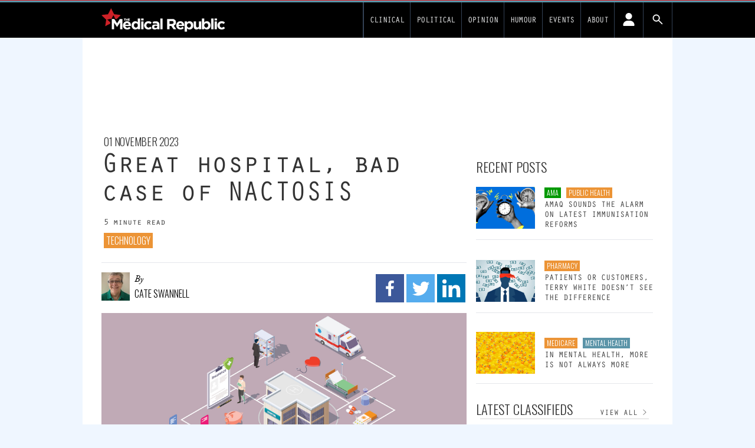

--- FILE ---
content_type: text/html; charset=UTF-8
request_url: https://www.medicalrepublic.com.au/great-hospital-bad-case-of-nactosis/18237
body_size: 31704
content:
<!DOCTYPE html>
<html lang="en-US">
<head>
	<meta charset="UTF-8">
	<meta name="viewport" content="width=device-width">
	<link rel="profile" href="http://gmpg.org/xfn/11">
	<link rel="pingback" href="https://www.medicalrepublic.com.au/wp/xmlrpc.php">

<!-- fonts -->
	<link rel="preconnect" href="https://fonts.googleapis.com" />
    <link rel="preconnect" href="https://fonts.gstatic.com" crossorigin />
	<link rel="stylesheet" id="font-google-css" href="https://fonts.googleapis.com/css?family=Roboto%3A400%2C300%2C700%7COswald%3A400%2C300&amp;ver=1.0" media="all">
			<style type="text/css">
					.heateor_sss_button_instagram span.heateor_sss_svg,a.heateor_sss_instagram span.heateor_sss_svg{background:radial-gradient(circle at 30% 107%,#fdf497 0,#fdf497 5%,#fd5949 45%,#d6249f 60%,#285aeb 90%)}
											.heateor_sss_horizontal_sharing .heateor_sss_svg,.heateor_sss_standard_follow_icons_container .heateor_sss_svg{
							color: #fff;
						border-width: 0px;
			border-style: solid;
			border-color: transparent;
		}
					.heateor_sss_horizontal_sharing .heateorSssTCBackground{
				color:#666;
			}
					.heateor_sss_horizontal_sharing span.heateor_sss_svg:hover,.heateor_sss_standard_follow_icons_container span.heateor_sss_svg:hover{
						border-color: transparent;
		}
		.heateor_sss_vertical_sharing span.heateor_sss_svg,.heateor_sss_floating_follow_icons_container span.heateor_sss_svg{
							color: #fff;
						border-width: 0px;
			border-style: solid;
			border-color: transparent;
		}
				.heateor_sss_vertical_sharing .heateorSssTCBackground{
			color:#666;
		}
						.heateor_sss_vertical_sharing span.heateor_sss_svg:hover,.heateor_sss_floating_follow_icons_container span.heateor_sss_svg:hover{
						border-color: transparent;
		}
		@media screen and (max-width:783px) {.heateor_sss_vertical_sharing{display:none!important}}		</style>
		<meta name='robots' content='index, follow, max-image-preview:large, max-snippet:-1, max-video-preview:-1' />

	<!-- This site is optimized with the Yoast SEO plugin v19.14 - https://yoast.com/wordpress/plugins/seo/ -->
	<title>Great hospital, bad case of NACTOSIS - Medical Republic</title>
	<link rel="canonical" href="https://www.medicalrepublic.com.au/great-hospital-bad-case-of-nactosis/18237" />
	<meta property="og:locale" content="en_US" />
	<meta property="og:type" content="article" />
	<meta property="og:title" content="Great hospital, bad case of NACTOSIS - Medical Republic" />
	<meta property="og:description" content="Being stuck in hospital for a few days could be instructional for anyone involved in digital transformation of healthcare." />
	<meta property="og:url" content="https://www.medicalrepublic.com.au/great-hospital-bad-case-of-nactosis/18237" />
	<meta property="og:site_name" content="Medical Republic" />
	<meta property="article:publisher" content="https://www.facebook.com/themedicalrepublic" />
	<meta property="article:published_time" content="2023-11-01T05:08:35+00:00" />
	<meta property="article:modified_time" content="2023-11-02T03:38:41+00:00" />
	<meta name="author" content="Cate Swannell" />
	<meta name="twitter:card" content="summary_large_image" />
	<meta name="twitter:image" content="https://d1svk58pjf7hyt.cloudfront.net/wp-content/uploads/sites/6/2023/11/iStock-1266622423.jpg" />
	<meta name="twitter:creator" content="@medicalrepublic" />
	<meta name="twitter:site" content="@medicalrepublic" />
	<meta name="twitter:label1" content="Written by" />
	<meta name="twitter:data1" content="Cate Swannell" />
	<meta name="twitter:label2" content="Est. reading time" />
	<meta name="twitter:data2" content="5 minutes" />
	<script type="application/ld+json" class="yoast-schema-graph">{"@context":"https://schema.org","@graph":[{"@type":"NewsArticle","@id":"https://www.medicalrepublic.com.au/great-hospital-bad-case-of-nactosis/18237#article","isPartOf":{"@id":"https://www.medicalrepublic.com.au/great-hospital-bad-case-of-nactosis/18237"},"author":{"name":"Cate Swannell","@id":"https://www.medicalrepublic.com.au/#/schema/person/0667495ff8e8b64bd4d95107d8b6ae98"},"headline":"Great hospital, bad case of NACTOSIS","datePublished":"2023-11-01T05:08:35+00:00","dateModified":"2023-11-02T03:38:41+00:00","mainEntityOfPage":{"@id":"https://www.medicalrepublic.com.au/great-hospital-bad-case-of-nactosis/18237"},"wordCount":974,"commentCount":1,"publisher":{"@id":"https://www.medicalrepublic.com.au/#organization"},"image":{"@id":"https://www.medicalrepublic.com.au/great-hospital-bad-case-of-nactosis/18237#primaryimage"},"thumbnailUrl":"https://d1svk58pjf7hyt.cloudfront.net/wp-content/uploads/sites/6/2023/11/iStock-1266622423.jpg","keywords":["digital health","technology"],"articleSection":["Technology"],"inLanguage":"en-US","potentialAction":[{"@type":"CommentAction","name":"Comment","target":["https://www.medicalrepublic.com.au/great-hospital-bad-case-of-nactosis/18237#respond"]}]},{"@type":"WebPage","@id":"https://www.medicalrepublic.com.au/great-hospital-bad-case-of-nactosis/18237","url":"https://www.medicalrepublic.com.au/great-hospital-bad-case-of-nactosis/18237","name":"Great hospital, bad case of NACTOSIS - Medical Republic","isPartOf":{"@id":"https://www.medicalrepublic.com.au/#website"},"primaryImageOfPage":{"@id":"https://www.medicalrepublic.com.au/great-hospital-bad-case-of-nactosis/18237#primaryimage"},"image":{"@id":"https://www.medicalrepublic.com.au/great-hospital-bad-case-of-nactosis/18237#primaryimage"},"thumbnailUrl":"https://d1svk58pjf7hyt.cloudfront.net/wp-content/uploads/sites/6/2023/11/iStock-1266622423.jpg","datePublished":"2023-11-01T05:08:35+00:00","dateModified":"2023-11-02T03:38:41+00:00","breadcrumb":{"@id":"https://www.medicalrepublic.com.au/great-hospital-bad-case-of-nactosis/18237#breadcrumb"},"inLanguage":"en-US","potentialAction":[{"@type":"ReadAction","target":["https://www.medicalrepublic.com.au/great-hospital-bad-case-of-nactosis/18237"]}]},{"@type":"ImageObject","inLanguage":"en-US","@id":"https://www.medicalrepublic.com.au/great-hospital-bad-case-of-nactosis/18237#primaryimage","url":"https://d1svk58pjf7hyt.cloudfront.net/wp-content/uploads/sites/6/2023/11/iStock-1266622423.jpg","contentUrl":"https://d1svk58pjf7hyt.cloudfront.net/wp-content/uploads/sites/6/2023/11/iStock-1266622423.jpg"},{"@type":"BreadcrumbList","@id":"https://www.medicalrepublic.com.au/great-hospital-bad-case-of-nactosis/18237#breadcrumb","itemListElement":[{"@type":"ListItem","position":1,"name":"Home","item":"https://www.medicalrepublic.com.au/"},{"@type":"ListItem","position":2,"name":"Great hospital, bad case of NACTOSIS"}]},{"@type":"WebSite","@id":"https://www.medicalrepublic.com.au/#website","url":"https://www.medicalrepublic.com.au/","name":"Medical Republic","description":"News and analysis for Australian GPs","publisher":{"@id":"https://www.medicalrepublic.com.au/#organization"},"alternateName":"TMR","potentialAction":[{"@type":"SearchAction","target":{"@type":"EntryPoint","urlTemplate":"https://www.medicalrepublic.com.au/?s={search_term_string}"},"query-input":"required name=search_term_string"}],"inLanguage":"en-US"},{"@type":"Organization","@id":"https://www.medicalrepublic.com.au/#organization","name":"Medical Republic","url":"https://www.medicalrepublic.com.au/","logo":{"@type":"ImageObject","inLanguage":"en-US","@id":"https://www.medicalrepublic.com.au/#/schema/logo/image/","url":"https://d1svk58pjf7hyt.cloudfront.net/wp-content/uploads/sites/6/2024/01/07073538/Screenshot-2024-01-07-at-07.35.18.png","contentUrl":"https://d1svk58pjf7hyt.cloudfront.net/wp-content/uploads/sites/6/2024/01/07073538/Screenshot-2024-01-07-at-07.35.18.png","caption":"Medical Republic"},"image":{"@id":"https://www.medicalrepublic.com.au/#/schema/logo/image/"},"sameAs":["https://www.linkedin.com/company/6609527/","https://www.facebook.com/themedicalrepublic","https://twitter.com/medicalrepublic"]},{"@type":"Person","@id":"https://www.medicalrepublic.com.au/#/schema/person/0667495ff8e8b64bd4d95107d8b6ae98","name":"Cate Swannell","image":{"@type":"ImageObject","inLanguage":"en-US","@id":"https://www.medicalrepublic.com.au/#/schema/person/image/","url":"https://newsite.medicalrepublic.com.au//app/uploads/sites/6/2023/06/cate-swannell_avatar-96x96.jpg","contentUrl":"https://newsite.medicalrepublic.com.au//app/uploads/sites/6/2023/06/cate-swannell_avatar-96x96.jpg","caption":"Cate Swannell"},"url":"https://www.medicalrepublic.com.au/author/cateswannell"}]}</script>
	<!-- / Yoast SEO plugin. -->


<link rel='dns-prefetch' href='//newsite.medicalrepublic.com.au' />
<link rel='dns-prefetch' href='//cdn.broadstreetads.com' />
<link rel="alternate" type="application/rss+xml" title="Medical Republic &raquo; Great hospital, bad case of NACTOSIS Comments Feed" href="https://www.medicalrepublic.com.au/great-hospital-bad-case-of-nactosis/18237/feed" />
<script type="text/javascript">
window._wpemojiSettings = {"baseUrl":"https:\/\/s.w.org\/images\/core\/emoji\/14.0.0\/72x72\/","ext":".png","svgUrl":"https:\/\/s.w.org\/images\/core\/emoji\/14.0.0\/svg\/","svgExt":".svg","source":{"concatemoji":"https:\/\/www.medicalrepublic.com.au\/wp\/wp-includes\/js\/wp-emoji-release.min.js?ver=6.2.2"}};
/*! This file is auto-generated */
!function(e,a,t){var n,r,o,i=a.createElement("canvas"),p=i.getContext&&i.getContext("2d");function s(e,t){p.clearRect(0,0,i.width,i.height),p.fillText(e,0,0);e=i.toDataURL();return p.clearRect(0,0,i.width,i.height),p.fillText(t,0,0),e===i.toDataURL()}function c(e){var t=a.createElement("script");t.src=e,t.defer=t.type="text/javascript",a.getElementsByTagName("head")[0].appendChild(t)}for(o=Array("flag","emoji"),t.supports={everything:!0,everythingExceptFlag:!0},r=0;r<o.length;r++)t.supports[o[r]]=function(e){if(p&&p.fillText)switch(p.textBaseline="top",p.font="600 32px Arial",e){case"flag":return s("\ud83c\udff3\ufe0f\u200d\u26a7\ufe0f","\ud83c\udff3\ufe0f\u200b\u26a7\ufe0f")?!1:!s("\ud83c\uddfa\ud83c\uddf3","\ud83c\uddfa\u200b\ud83c\uddf3")&&!s("\ud83c\udff4\udb40\udc67\udb40\udc62\udb40\udc65\udb40\udc6e\udb40\udc67\udb40\udc7f","\ud83c\udff4\u200b\udb40\udc67\u200b\udb40\udc62\u200b\udb40\udc65\u200b\udb40\udc6e\u200b\udb40\udc67\u200b\udb40\udc7f");case"emoji":return!s("\ud83e\udef1\ud83c\udffb\u200d\ud83e\udef2\ud83c\udfff","\ud83e\udef1\ud83c\udffb\u200b\ud83e\udef2\ud83c\udfff")}return!1}(o[r]),t.supports.everything=t.supports.everything&&t.supports[o[r]],"flag"!==o[r]&&(t.supports.everythingExceptFlag=t.supports.everythingExceptFlag&&t.supports[o[r]]);t.supports.everythingExceptFlag=t.supports.everythingExceptFlag&&!t.supports.flag,t.DOMReady=!1,t.readyCallback=function(){t.DOMReady=!0},t.supports.everything||(n=function(){t.readyCallback()},a.addEventListener?(a.addEventListener("DOMContentLoaded",n,!1),e.addEventListener("load",n,!1)):(e.attachEvent("onload",n),a.attachEvent("onreadystatechange",function(){"complete"===a.readyState&&t.readyCallback()})),(e=t.source||{}).concatemoji?c(e.concatemoji):e.wpemoji&&e.twemoji&&(c(e.twemoji),c(e.wpemoji)))}(window,document,window._wpemojiSettings);
</script>
<style type="text/css">
img.wp-smiley,
img.emoji {
	display: inline !important;
	border: none !important;
	box-shadow: none !important;
	height: 1em !important;
	width: 1em !important;
	margin: 0 0.07em !important;
	vertical-align: -0.1em !important;
	background: none !important;
	padding: 0 !important;
}
</style>
	<link rel='stylesheet' id='wp-block-library-css' href='https://www.medicalrepublic.com.au/wp/wp-includes/css/dist/block-library/style.min.css?ver=6.2.2' type='text/css' media='all' />
<style id='wp-block-library-theme-inline-css' type='text/css'>
.wp-block-audio figcaption{color:#555;font-size:13px;text-align:center}.is-dark-theme .wp-block-audio figcaption{color:hsla(0,0%,100%,.65)}.wp-block-audio{margin:0 0 1em}.wp-block-code{border:1px solid #ccc;border-radius:4px;font-family:Menlo,Consolas,monaco,monospace;padding:.8em 1em}.wp-block-embed figcaption{color:#555;font-size:13px;text-align:center}.is-dark-theme .wp-block-embed figcaption{color:hsla(0,0%,100%,.65)}.wp-block-embed{margin:0 0 1em}.blocks-gallery-caption{color:#555;font-size:13px;text-align:center}.is-dark-theme .blocks-gallery-caption{color:hsla(0,0%,100%,.65)}.wp-block-image figcaption{color:#555;font-size:13px;text-align:center}.is-dark-theme .wp-block-image figcaption{color:hsla(0,0%,100%,.65)}.wp-block-image{margin:0 0 1em}.wp-block-pullquote{border-bottom:4px solid;border-top:4px solid;color:currentColor;margin-bottom:1.75em}.wp-block-pullquote cite,.wp-block-pullquote footer,.wp-block-pullquote__citation{color:currentColor;font-size:.8125em;font-style:normal;text-transform:uppercase}.wp-block-quote{border-left:.25em solid;margin:0 0 1.75em;padding-left:1em}.wp-block-quote cite,.wp-block-quote footer{color:currentColor;font-size:.8125em;font-style:normal;position:relative}.wp-block-quote.has-text-align-right{border-left:none;border-right:.25em solid;padding-left:0;padding-right:1em}.wp-block-quote.has-text-align-center{border:none;padding-left:0}.wp-block-quote.is-large,.wp-block-quote.is-style-large,.wp-block-quote.is-style-plain{border:none}.wp-block-search .wp-block-search__label{font-weight:700}.wp-block-search__button{border:1px solid #ccc;padding:.375em .625em}:where(.wp-block-group.has-background){padding:1.25em 2.375em}.wp-block-separator.has-css-opacity{opacity:.4}.wp-block-separator{border:none;border-bottom:2px solid;margin-left:auto;margin-right:auto}.wp-block-separator.has-alpha-channel-opacity{opacity:1}.wp-block-separator:not(.is-style-wide):not(.is-style-dots){width:100px}.wp-block-separator.has-background:not(.is-style-dots){border-bottom:none;height:1px}.wp-block-separator.has-background:not(.is-style-wide):not(.is-style-dots){height:2px}.wp-block-table{margin:0 0 1em}.wp-block-table td,.wp-block-table th{word-break:normal}.wp-block-table figcaption{color:#555;font-size:13px;text-align:center}.is-dark-theme .wp-block-table figcaption{color:hsla(0,0%,100%,.65)}.wp-block-video figcaption{color:#555;font-size:13px;text-align:center}.is-dark-theme .wp-block-video figcaption{color:hsla(0,0%,100%,.65)}.wp-block-video{margin:0 0 1em}.wp-block-template-part.has-background{margin-bottom:0;margin-top:0;padding:1.25em 2.375em}
</style>
<link rel='stylesheet' id='fontawesome-free-css' href='https://newsite.medicalrepublic.com.au//app/plugins/getwid/vendors/fontawesome-free/css/all.min.css?ver=5.5.0' type='text/css' media='all' />
<link rel='stylesheet' id='slick-css' href='https://newsite.medicalrepublic.com.au//app/plugins/getwid/vendors/slick/slick/slick.min.css?ver=1.9.0' type='text/css' media='all' />
<link rel='stylesheet' id='slick-theme-css' href='https://newsite.medicalrepublic.com.au//app/plugins/getwid/vendors/slick/slick/slick-theme.min.css?ver=1.9.0' type='text/css' media='all' />
<link rel='stylesheet' id='fancybox-css' href='https://newsite.medicalrepublic.com.au//app/plugins/getwid/vendors/fancybox/jquery.fancybox.min.css?ver=3.5.7' type='text/css' media='all' />
<link rel='stylesheet' id='getwid-blocks-css' href='https://newsite.medicalrepublic.com.au//app/plugins/getwid/assets/css/blocks.style.css?ver=1.8.7' type='text/css' media='all' />
<style id='global-styles-inline-css' type='text/css'>
body{--wp--preset--color--black: #000000;--wp--preset--color--cyan-bluish-gray: #abb8c3;--wp--preset--color--white: #ffffff;--wp--preset--color--pale-pink: #f78da7;--wp--preset--color--vivid-red: #cf2e2e;--wp--preset--color--luminous-vivid-orange: #ff6900;--wp--preset--color--luminous-vivid-amber: #fcb900;--wp--preset--color--light-green-cyan: #7bdcb5;--wp--preset--color--vivid-green-cyan: #00d084;--wp--preset--color--pale-cyan-blue: #8ed1fc;--wp--preset--color--vivid-cyan-blue: #0693e3;--wp--preset--color--vivid-purple: #9b51e0;--wp--preset--color--primary: #0EA5E9;--wp--preset--color--secondary: #14B8A6;--wp--preset--color--dark: #333;--wp--preset--color--light: #F9FAFB;--wp--preset--color--tmrteal: #5b94a8;--wp--preset--color--tmrred: #e41d24;--wp--preset--color--tmrclinical: #5b94a8;--wp--preset--color--tmrthehill: #009900;--wp--preset--color--tmrsponsored: #caa2dd;--wp--preset--color--tmrknowcents: #009900;--wp--preset--color--tmrdefaultcat: #ec9436;--wp--preset--gradient--vivid-cyan-blue-to-vivid-purple: linear-gradient(135deg,rgba(6,147,227,1) 0%,rgb(155,81,224) 100%);--wp--preset--gradient--light-green-cyan-to-vivid-green-cyan: linear-gradient(135deg,rgb(122,220,180) 0%,rgb(0,208,130) 100%);--wp--preset--gradient--luminous-vivid-amber-to-luminous-vivid-orange: linear-gradient(135deg,rgba(252,185,0,1) 0%,rgba(255,105,0,1) 100%);--wp--preset--gradient--luminous-vivid-orange-to-vivid-red: linear-gradient(135deg,rgba(255,105,0,1) 0%,rgb(207,46,46) 100%);--wp--preset--gradient--very-light-gray-to-cyan-bluish-gray: linear-gradient(135deg,rgb(238,238,238) 0%,rgb(169,184,195) 100%);--wp--preset--gradient--cool-to-warm-spectrum: linear-gradient(135deg,rgb(74,234,220) 0%,rgb(151,120,209) 20%,rgb(207,42,186) 40%,rgb(238,44,130) 60%,rgb(251,105,98) 80%,rgb(254,248,76) 100%);--wp--preset--gradient--blush-light-purple: linear-gradient(135deg,rgb(255,206,236) 0%,rgb(152,150,240) 100%);--wp--preset--gradient--blush-bordeaux: linear-gradient(135deg,rgb(254,205,165) 0%,rgb(254,45,45) 50%,rgb(107,0,62) 100%);--wp--preset--gradient--luminous-dusk: linear-gradient(135deg,rgb(255,203,112) 0%,rgb(199,81,192) 50%,rgb(65,88,208) 100%);--wp--preset--gradient--pale-ocean: linear-gradient(135deg,rgb(255,245,203) 0%,rgb(182,227,212) 50%,rgb(51,167,181) 100%);--wp--preset--gradient--electric-grass: linear-gradient(135deg,rgb(202,248,128) 0%,rgb(113,206,126) 100%);--wp--preset--gradient--midnight: linear-gradient(135deg,rgb(2,3,129) 0%,rgb(40,116,252) 100%);--wp--preset--duotone--dark-grayscale: url('#wp-duotone-dark-grayscale');--wp--preset--duotone--grayscale: url('#wp-duotone-grayscale');--wp--preset--duotone--purple-yellow: url('#wp-duotone-purple-yellow');--wp--preset--duotone--blue-red: url('#wp-duotone-blue-red');--wp--preset--duotone--midnight: url('#wp-duotone-midnight');--wp--preset--duotone--magenta-yellow: url('#wp-duotone-magenta-yellow');--wp--preset--duotone--purple-green: url('#wp-duotone-purple-green');--wp--preset--duotone--blue-orange: url('#wp-duotone-blue-orange');--wp--preset--font-size--small: 0.875rem;--wp--preset--font-size--medium: 20px;--wp--preset--font-size--large: 1.125rem;--wp--preset--font-size--x-large: 42px;--wp--preset--font-size--regular: 1.5rem;--wp--preset--font-size--xl: 1.25rem;--wp--preset--font-size--xxl: 1.5rem;--wp--preset--font-size--xxxl: 1.875rem;--wp--preset--spacing--20: 0.44rem;--wp--preset--spacing--30: 0.67rem;--wp--preset--spacing--40: 1rem;--wp--preset--spacing--50: 1.5rem;--wp--preset--spacing--60: 2.25rem;--wp--preset--spacing--70: 3.38rem;--wp--preset--spacing--80: 5.06rem;--wp--preset--shadow--natural: 6px 6px 9px rgba(0, 0, 0, 0.2);--wp--preset--shadow--deep: 12px 12px 50px rgba(0, 0, 0, 0.4);--wp--preset--shadow--sharp: 6px 6px 0px rgba(0, 0, 0, 0.2);--wp--preset--shadow--outlined: 6px 6px 0px -3px rgba(255, 255, 255, 1), 6px 6px rgba(0, 0, 0, 1);--wp--preset--shadow--crisp: 6px 6px 0px rgba(0, 0, 0, 1);}body { margin: 0;--wp--style--global--content-size: 635px;--wp--style--global--wide-size: 863px; }.wp-site-blocks > .alignleft { float: left; margin-right: 2em; }.wp-site-blocks > .alignright { float: right; margin-left: 2em; }.wp-site-blocks > .aligncenter { justify-content: center; margin-left: auto; margin-right: auto; }:where(.is-layout-flex){gap: 0.5em;}body .is-layout-flow > .alignleft{float: left;margin-inline-start: 0;margin-inline-end: 2em;}body .is-layout-flow > .alignright{float: right;margin-inline-start: 2em;margin-inline-end: 0;}body .is-layout-flow > .aligncenter{margin-left: auto !important;margin-right: auto !important;}body .is-layout-constrained > .alignleft{float: left;margin-inline-start: 0;margin-inline-end: 2em;}body .is-layout-constrained > .alignright{float: right;margin-inline-start: 2em;margin-inline-end: 0;}body .is-layout-constrained > .aligncenter{margin-left: auto !important;margin-right: auto !important;}body .is-layout-constrained > :where(:not(.alignleft):not(.alignright):not(.alignfull)){max-width: var(--wp--style--global--content-size);margin-left: auto !important;margin-right: auto !important;}body .is-layout-constrained > .alignwide{max-width: var(--wp--style--global--wide-size);}body .is-layout-flex{display: flex;}body .is-layout-flex{flex-wrap: wrap;align-items: center;}body .is-layout-flex > *{margin: 0;}body{padding-top: 0px;padding-right: 0px;padding-bottom: 0px;padding-left: 0px;}a:where(:not(.wp-element-button)){text-decoration: underline;}.wp-element-button, .wp-block-button__link{background-color: #32373c;border-width: 0;color: #fff;font-family: inherit;font-size: inherit;line-height: inherit;padding: calc(0.667em + 2px) calc(1.333em + 2px);text-decoration: none;}.has-black-color{color: var(--wp--preset--color--black) !important;}.has-cyan-bluish-gray-color{color: var(--wp--preset--color--cyan-bluish-gray) !important;}.has-white-color{color: var(--wp--preset--color--white) !important;}.has-pale-pink-color{color: var(--wp--preset--color--pale-pink) !important;}.has-vivid-red-color{color: var(--wp--preset--color--vivid-red) !important;}.has-luminous-vivid-orange-color{color: var(--wp--preset--color--luminous-vivid-orange) !important;}.has-luminous-vivid-amber-color{color: var(--wp--preset--color--luminous-vivid-amber) !important;}.has-light-green-cyan-color{color: var(--wp--preset--color--light-green-cyan) !important;}.has-vivid-green-cyan-color{color: var(--wp--preset--color--vivid-green-cyan) !important;}.has-pale-cyan-blue-color{color: var(--wp--preset--color--pale-cyan-blue) !important;}.has-vivid-cyan-blue-color{color: var(--wp--preset--color--vivid-cyan-blue) !important;}.has-vivid-purple-color{color: var(--wp--preset--color--vivid-purple) !important;}.has-primary-color{color: var(--wp--preset--color--primary) !important;}.has-secondary-color{color: var(--wp--preset--color--secondary) !important;}.has-dark-color{color: var(--wp--preset--color--dark) !important;}.has-light-color{color: var(--wp--preset--color--light) !important;}.has-tmrteal-color{color: var(--wp--preset--color--tmrteal) !important;}.has-tmrred-color{color: var(--wp--preset--color--tmrred) !important;}.has-tmrclinical-color{color: var(--wp--preset--color--tmrclinical) !important;}.has-tmrthehill-color{color: var(--wp--preset--color--tmrthehill) !important;}.has-tmrsponsored-color{color: var(--wp--preset--color--tmrsponsored) !important;}.has-tmrknowcents-color{color: var(--wp--preset--color--tmrknowcents) !important;}.has-tmrdefaultcat-color{color: var(--wp--preset--color--tmrdefaultcat) !important;}.has-black-background-color{background-color: var(--wp--preset--color--black) !important;}.has-cyan-bluish-gray-background-color{background-color: var(--wp--preset--color--cyan-bluish-gray) !important;}.has-white-background-color{background-color: var(--wp--preset--color--white) !important;}.has-pale-pink-background-color{background-color: var(--wp--preset--color--pale-pink) !important;}.has-vivid-red-background-color{background-color: var(--wp--preset--color--vivid-red) !important;}.has-luminous-vivid-orange-background-color{background-color: var(--wp--preset--color--luminous-vivid-orange) !important;}.has-luminous-vivid-amber-background-color{background-color: var(--wp--preset--color--luminous-vivid-amber) !important;}.has-light-green-cyan-background-color{background-color: var(--wp--preset--color--light-green-cyan) !important;}.has-vivid-green-cyan-background-color{background-color: var(--wp--preset--color--vivid-green-cyan) !important;}.has-pale-cyan-blue-background-color{background-color: var(--wp--preset--color--pale-cyan-blue) !important;}.has-vivid-cyan-blue-background-color{background-color: var(--wp--preset--color--vivid-cyan-blue) !important;}.has-vivid-purple-background-color{background-color: var(--wp--preset--color--vivid-purple) !important;}.has-primary-background-color{background-color: var(--wp--preset--color--primary) !important;}.has-secondary-background-color{background-color: var(--wp--preset--color--secondary) !important;}.has-dark-background-color{background-color: var(--wp--preset--color--dark) !important;}.has-light-background-color{background-color: var(--wp--preset--color--light) !important;}.has-tmrteal-background-color{background-color: var(--wp--preset--color--tmrteal) !important;}.has-tmrred-background-color{background-color: var(--wp--preset--color--tmrred) !important;}.has-tmrclinical-background-color{background-color: var(--wp--preset--color--tmrclinical) !important;}.has-tmrthehill-background-color{background-color: var(--wp--preset--color--tmrthehill) !important;}.has-tmrsponsored-background-color{background-color: var(--wp--preset--color--tmrsponsored) !important;}.has-tmrknowcents-background-color{background-color: var(--wp--preset--color--tmrknowcents) !important;}.has-tmrdefaultcat-background-color{background-color: var(--wp--preset--color--tmrdefaultcat) !important;}.has-black-border-color{border-color: var(--wp--preset--color--black) !important;}.has-cyan-bluish-gray-border-color{border-color: var(--wp--preset--color--cyan-bluish-gray) !important;}.has-white-border-color{border-color: var(--wp--preset--color--white) !important;}.has-pale-pink-border-color{border-color: var(--wp--preset--color--pale-pink) !important;}.has-vivid-red-border-color{border-color: var(--wp--preset--color--vivid-red) !important;}.has-luminous-vivid-orange-border-color{border-color: var(--wp--preset--color--luminous-vivid-orange) !important;}.has-luminous-vivid-amber-border-color{border-color: var(--wp--preset--color--luminous-vivid-amber) !important;}.has-light-green-cyan-border-color{border-color: var(--wp--preset--color--light-green-cyan) !important;}.has-vivid-green-cyan-border-color{border-color: var(--wp--preset--color--vivid-green-cyan) !important;}.has-pale-cyan-blue-border-color{border-color: var(--wp--preset--color--pale-cyan-blue) !important;}.has-vivid-cyan-blue-border-color{border-color: var(--wp--preset--color--vivid-cyan-blue) !important;}.has-vivid-purple-border-color{border-color: var(--wp--preset--color--vivid-purple) !important;}.has-primary-border-color{border-color: var(--wp--preset--color--primary) !important;}.has-secondary-border-color{border-color: var(--wp--preset--color--secondary) !important;}.has-dark-border-color{border-color: var(--wp--preset--color--dark) !important;}.has-light-border-color{border-color: var(--wp--preset--color--light) !important;}.has-tmrteal-border-color{border-color: var(--wp--preset--color--tmrteal) !important;}.has-tmrred-border-color{border-color: var(--wp--preset--color--tmrred) !important;}.has-tmrclinical-border-color{border-color: var(--wp--preset--color--tmrclinical) !important;}.has-tmrthehill-border-color{border-color: var(--wp--preset--color--tmrthehill) !important;}.has-tmrsponsored-border-color{border-color: var(--wp--preset--color--tmrsponsored) !important;}.has-tmrknowcents-border-color{border-color: var(--wp--preset--color--tmrknowcents) !important;}.has-tmrdefaultcat-border-color{border-color: var(--wp--preset--color--tmrdefaultcat) !important;}.has-vivid-cyan-blue-to-vivid-purple-gradient-background{background: var(--wp--preset--gradient--vivid-cyan-blue-to-vivid-purple) !important;}.has-light-green-cyan-to-vivid-green-cyan-gradient-background{background: var(--wp--preset--gradient--light-green-cyan-to-vivid-green-cyan) !important;}.has-luminous-vivid-amber-to-luminous-vivid-orange-gradient-background{background: var(--wp--preset--gradient--luminous-vivid-amber-to-luminous-vivid-orange) !important;}.has-luminous-vivid-orange-to-vivid-red-gradient-background{background: var(--wp--preset--gradient--luminous-vivid-orange-to-vivid-red) !important;}.has-very-light-gray-to-cyan-bluish-gray-gradient-background{background: var(--wp--preset--gradient--very-light-gray-to-cyan-bluish-gray) !important;}.has-cool-to-warm-spectrum-gradient-background{background: var(--wp--preset--gradient--cool-to-warm-spectrum) !important;}.has-blush-light-purple-gradient-background{background: var(--wp--preset--gradient--blush-light-purple) !important;}.has-blush-bordeaux-gradient-background{background: var(--wp--preset--gradient--blush-bordeaux) !important;}.has-luminous-dusk-gradient-background{background: var(--wp--preset--gradient--luminous-dusk) !important;}.has-pale-ocean-gradient-background{background: var(--wp--preset--gradient--pale-ocean) !important;}.has-electric-grass-gradient-background{background: var(--wp--preset--gradient--electric-grass) !important;}.has-midnight-gradient-background{background: var(--wp--preset--gradient--midnight) !important;}.has-small-font-size{font-size: var(--wp--preset--font-size--small) !important;}.has-medium-font-size{font-size: var(--wp--preset--font-size--medium) !important;}.has-large-font-size{font-size: var(--wp--preset--font-size--large) !important;}.has-x-large-font-size{font-size: var(--wp--preset--font-size--x-large) !important;}.has-regular-font-size{font-size: var(--wp--preset--font-size--regular) !important;}.has-xl-font-size{font-size: var(--wp--preset--font-size--xl) !important;}.has-xxl-font-size{font-size: var(--wp--preset--font-size--xxl) !important;}.has-xxxl-font-size{font-size: var(--wp--preset--font-size--xxxl) !important;}
.wp-block-navigation a:where(:not(.wp-element-button)){color: inherit;}
:where(.wp-block-columns.is-layout-flex){gap: 2em;}
.wp-block-pullquote{font-size: 1.5em;line-height: 1.6;}
</style>
<link rel='stylesheet' id='pmpro_frontend-css' href='https://newsite.medicalrepublic.com.au//app/mu-plugins/paid-memberships-pro/css/frontend.css?ver=2.10.7' type='text/css' media='screen' />
<link rel='stylesheet' id='pmpro_print-css' href='https://newsite.medicalrepublic.com.au//app/mu-plugins/paid-memberships-pro/css/print.css?ver=2.10.7' type='text/css' media='print' />
<link rel='stylesheet' id='select2-css' href='https://newsite.medicalrepublic.com.au//app/mu-plugins/paid-memberships-pro/css/select2.min.css?ver=4.0.3' type='text/css' media='screen' />
<link rel='stylesheet' id='tmr2-multisite-specific-css' href='https://newsite.medicalrepublic.com.au//app/mu-plugins/tmr2-multisite-specific/public/css/tmr2-multisite-specific-public.css?ver=1.0.0' type='text/css' media='all' />
<link rel='stylesheet' id='tmr2-category-merger-css' href='https://newsite.medicalrepublic.com.au//app/plugins/tmr2-category-merger/public/css/tmr2-category-merger-public.css?ver=1.0.0' type='text/css' media='all' />
<link rel='stylesheet' id='wp-advert-tmr-widget-css' href='https://newsite.medicalrepublic.com.au//app/plugins/wp-advert-tmr-widget/public/css/wp-advert-tmr-widget-public.css?ver=1.0.0' type='text/css' media='all' />
<link rel='stylesheet' id='wpdiscuz-frontend-css-css' href='https://newsite.medicalrepublic.com.au//app/plugins/wpdiscuz/themes/default/style.css?ver=7.4.2' type='text/css' media='all' />
<style id='wpdiscuz-frontend-css-inline-css' type='text/css'>
 #wpdcom .wpd-blog-administrator .wpd-comment-label{color:#ffffff;background-color:#00B38F;border:none}#wpdcom .wpd-blog-administrator .wpd-comment-author, #wpdcom .wpd-blog-administrator .wpd-comment-author a{color:#00B38F}#wpdcom.wpd-layout-1 .wpd-comment .wpd-blog-administrator .wpd-avatar img{border-color:#00B38F}#wpdcom.wpd-layout-2 .wpd-comment.wpd-reply .wpd-comment-wrap.wpd-blog-administrator{border-left:3px solid #00B38F}#wpdcom.wpd-layout-2 .wpd-comment .wpd-blog-administrator .wpd-avatar img{border-bottom-color:#00B38F}#wpdcom.wpd-layout-3 .wpd-blog-administrator .wpd-comment-subheader{border-top:1px dashed #00B38F}#wpdcom.wpd-layout-3 .wpd-reply .wpd-blog-administrator .wpd-comment-right{border-left:1px solid #00B38F}#wpdcom .wpd-blog-editor .wpd-comment-label{color:#ffffff;background-color:#00B38F;border:none}#wpdcom .wpd-blog-editor .wpd-comment-author, #wpdcom .wpd-blog-editor .wpd-comment-author a{color:#00B38F}#wpdcom.wpd-layout-1 .wpd-comment .wpd-blog-editor .wpd-avatar img{border-color:#00B38F}#wpdcom.wpd-layout-2 .wpd-comment.wpd-reply .wpd-comment-wrap.wpd-blog-editor{border-left:3px solid #00B38F}#wpdcom.wpd-layout-2 .wpd-comment .wpd-blog-editor .wpd-avatar img{border-bottom-color:#00B38F}#wpdcom.wpd-layout-3 .wpd-blog-editor .wpd-comment-subheader{border-top:1px dashed #00B38F}#wpdcom.wpd-layout-3 .wpd-reply .wpd-blog-editor .wpd-comment-right{border-left:1px solid #00B38F}#wpdcom .wpd-blog-author .wpd-comment-label{color:#ffffff;background-color:#00B38F;border:none}#wpdcom .wpd-blog-author .wpd-comment-author, #wpdcom .wpd-blog-author .wpd-comment-author a{color:#00B38F}#wpdcom.wpd-layout-1 .wpd-comment .wpd-blog-author .wpd-avatar img{border-color:#00B38F}#wpdcom.wpd-layout-2 .wpd-comment .wpd-blog-author .wpd-avatar img{border-bottom-color:#00B38F}#wpdcom.wpd-layout-3 .wpd-blog-author .wpd-comment-subheader{border-top:1px dashed #00B38F}#wpdcom.wpd-layout-3 .wpd-reply .wpd-blog-author .wpd-comment-right{border-left:1px solid #00B38F}#wpdcom .wpd-blog-contributor .wpd-comment-label{color:#ffffff;background-color:#00B38F;border:none}#wpdcom .wpd-blog-contributor .wpd-comment-author, #wpdcom .wpd-blog-contributor .wpd-comment-author a{color:#00B38F}#wpdcom.wpd-layout-1 .wpd-comment .wpd-blog-contributor .wpd-avatar img{border-color:#00B38F}#wpdcom.wpd-layout-2 .wpd-comment .wpd-blog-contributor .wpd-avatar img{border-bottom-color:#00B38F}#wpdcom.wpd-layout-3 .wpd-blog-contributor .wpd-comment-subheader{border-top:1px dashed #00B38F}#wpdcom.wpd-layout-3 .wpd-reply .wpd-blog-contributor .wpd-comment-right{border-left:1px solid #00B38F}#wpdcom .wpd-blog-subscriber .wpd-comment-label{color:#ffffff;background-color:#00B38F;border:none}#wpdcom .wpd-blog-subscriber .wpd-comment-author, #wpdcom .wpd-blog-subscriber .wpd-comment-author a{color:#00B38F}#wpdcom.wpd-layout-2 .wpd-comment .wpd-blog-subscriber .wpd-avatar img{border-bottom-color:#00B38F}#wpdcom.wpd-layout-3 .wpd-blog-subscriber .wpd-comment-subheader{border-top:1px dashed #00B38F}#wpdcom .wpd-blog-wpseo_manager .wpd-comment-label{color:#ffffff;background-color:#00B38F;border:none}#wpdcom .wpd-blog-wpseo_manager .wpd-comment-author, #wpdcom .wpd-blog-wpseo_manager .wpd-comment-author a{color:#00B38F}#wpdcom.wpd-layout-1 .wpd-comment .wpd-blog-wpseo_manager .wpd-avatar img{border-color:#00B38F}#wpdcom.wpd-layout-2 .wpd-comment .wpd-blog-wpseo_manager .wpd-avatar img{border-bottom-color:#00B38F}#wpdcom.wpd-layout-3 .wpd-blog-wpseo_manager .wpd-comment-subheader{border-top:1px dashed #00B38F}#wpdcom.wpd-layout-3 .wpd-reply .wpd-blog-wpseo_manager .wpd-comment-right{border-left:1px solid #00B38F}#wpdcom .wpd-blog-wpseo_editor .wpd-comment-label{color:#ffffff;background-color:#00B38F;border:none}#wpdcom .wpd-blog-wpseo_editor .wpd-comment-author, #wpdcom .wpd-blog-wpseo_editor .wpd-comment-author a{color:#00B38F}#wpdcom.wpd-layout-1 .wpd-comment .wpd-blog-wpseo_editor .wpd-avatar img{border-color:#00B38F}#wpdcom.wpd-layout-2 .wpd-comment .wpd-blog-wpseo_editor .wpd-avatar img{border-bottom-color:#00B38F}#wpdcom.wpd-layout-3 .wpd-blog-wpseo_editor .wpd-comment-subheader{border-top:1px dashed #00B38F}#wpdcom.wpd-layout-3 .wpd-reply .wpd-blog-wpseo_editor .wpd-comment-right{border-left:1px solid #00B38F}#wpdcom .wpd-blog-post_author .wpd-comment-label{color:#ffffff;background-color:#00B38F;border:none}#wpdcom .wpd-blog-post_author .wpd-comment-author, #wpdcom .wpd-blog-post_author .wpd-comment-author a{color:#00B38F}#wpdcom .wpd-blog-post_author .wpd-avatar img{border-color:#00B38F}#wpdcom.wpd-layout-1 .wpd-comment .wpd-blog-post_author .wpd-avatar img{border-color:#00B38F}#wpdcom.wpd-layout-2 .wpd-comment.wpd-reply .wpd-comment-wrap.wpd-blog-post_author{border-left:3px solid #00B38F}#wpdcom.wpd-layout-2 .wpd-comment .wpd-blog-post_author .wpd-avatar img{border-bottom-color:#00B38F}#wpdcom.wpd-layout-3 .wpd-blog-post_author .wpd-comment-subheader{border-top:1px dashed #00B38F}#wpdcom.wpd-layout-3 .wpd-reply .wpd-blog-post_author .wpd-comment-right{border-left:1px solid #00B38F}#wpdcom .wpd-blog-guest .wpd-comment-label{color:#ffffff;background-color:#00B38F;border:none}#wpdcom .wpd-blog-guest .wpd-comment-author, #wpdcom .wpd-blog-guest .wpd-comment-author a{color:#00B38F}#wpdcom.wpd-layout-3 .wpd-blog-guest .wpd-comment-subheader{border-top:1px dashed #00B38F}#comments, #respond, .comments-area, #wpdcom{}#wpdcom .ql-editor > *{color:#777777}#wpdcom .ql-editor::before{}#wpdcom .ql-toolbar{border:1px solid #DDDDDD;border-top:none}#wpdcom .ql-container{border:1px solid #DDDDDD;border-bottom:none}#wpdcom .wpd-form-row .wpdiscuz-item input[type="text"], #wpdcom .wpd-form-row .wpdiscuz-item input[type="email"], #wpdcom .wpd-form-row .wpdiscuz-item input[type="url"], #wpdcom .wpd-form-row .wpdiscuz-item input[type="color"], #wpdcom .wpd-form-row .wpdiscuz-item input[type="date"], #wpdcom .wpd-form-row .wpdiscuz-item input[type="datetime"], #wpdcom .wpd-form-row .wpdiscuz-item input[type="datetime-local"], #wpdcom .wpd-form-row .wpdiscuz-item input[type="month"], #wpdcom .wpd-form-row .wpdiscuz-item input[type="number"], #wpdcom .wpd-form-row .wpdiscuz-item input[type="time"], #wpdcom textarea, #wpdcom select{border:1px solid #DDDDDD;color:#777777}#wpdcom .wpd-form-row .wpdiscuz-item textarea{border:1px solid #DDDDDD}#wpdcom input::placeholder, #wpdcom textarea::placeholder, #wpdcom input::-moz-placeholder, #wpdcom textarea::-webkit-input-placeholder{}#wpdcom .wpd-comment-text{color:#777777}#wpdcom .wpd-thread-head .wpd-thread-info{border-bottom:2px solid #00B38F}#wpdcom .wpd-thread-head .wpd-thread-info.wpd-reviews-tab svg{fill:#00B38F}#wpdcom .wpd-thread-head .wpdiscuz-user-settings{border-bottom:2px solid #00B38F}#wpdcom .wpd-thread-head .wpdiscuz-user-settings:hover{color:#00B38F}#wpdcom .wpd-comment .wpd-follow-link:hover{color:#00B38F}#wpdcom .wpd-comment-status .wpd-sticky{color:#00B38F}#wpdcom .wpd-thread-filter .wpdf-active{color:#00B38F;border-bottom-color:#00B38F}#wpdcom .wpd-comment-info-bar{border:1px dashed #33c3a6;background:#e6f8f4}#wpdcom .wpd-comment-info-bar .wpd-current-view i{color:#00B38F}#wpdcom .wpd-filter-view-all:hover{background:#00B38F}#wpdcom .wpdiscuz-item .wpdiscuz-rating > label{color:#DDDDDD}#wpdcom .wpdiscuz-item .wpdiscuz-rating:not(:checked) > label:hover, .wpdiscuz-rating:not(:checked) > label:hover ~ label{}#wpdcom .wpdiscuz-item .wpdiscuz-rating > input ~ label:hover, #wpdcom .wpdiscuz-item .wpdiscuz-rating > input:not(:checked) ~ label:hover ~ label, #wpdcom .wpdiscuz-item .wpdiscuz-rating > input:not(:checked) ~ label:hover ~ label{color:#FFED85}#wpdcom .wpdiscuz-item .wpdiscuz-rating > input:checked ~ label:hover, #wpdcom .wpdiscuz-item .wpdiscuz-rating > input:checked ~ label:hover, #wpdcom .wpdiscuz-item .wpdiscuz-rating > label:hover ~ input:checked ~ label, #wpdcom .wpdiscuz-item .wpdiscuz-rating > input:checked + label:hover ~ label, #wpdcom .wpdiscuz-item .wpdiscuz-rating > input:checked ~ label:hover ~ label, .wpd-custom-field .wcf-active-star, #wpdcom .wpdiscuz-item .wpdiscuz-rating > input:checked ~ label{color:#FFD700}#wpd-post-rating .wpd-rating-wrap .wpd-rating-stars svg .wpd-star{fill:#DDDDDD}#wpd-post-rating .wpd-rating-wrap .wpd-rating-stars svg .wpd-active{fill:#FFD700}#wpd-post-rating .wpd-rating-wrap .wpd-rate-starts svg .wpd-star{fill:#DDDDDD}#wpd-post-rating .wpd-rating-wrap .wpd-rate-starts:hover svg .wpd-star{fill:#FFED85}#wpd-post-rating.wpd-not-rated .wpd-rating-wrap .wpd-rate-starts svg:hover ~ svg .wpd-star{fill:#DDDDDD}.wpdiscuz-post-rating-wrap .wpd-rating .wpd-rating-wrap .wpd-rating-stars svg .wpd-star{fill:#DDDDDD}.wpdiscuz-post-rating-wrap .wpd-rating .wpd-rating-wrap .wpd-rating-stars svg .wpd-active{fill:#FFD700}#wpdcom .wpd-comment .wpd-follow-active{color:#ff7a00}#wpdcom .page-numbers{color:#555;border:#555 1px solid}#wpdcom span.current{background:#555}#wpdcom.wpd-layout-1 .wpd-new-loaded-comment > .wpd-comment-wrap > .wpd-comment-right{background:#FFFAD6}#wpdcom.wpd-layout-2 .wpd-new-loaded-comment.wpd-comment > .wpd-comment-wrap > .wpd-comment-right{background:#FFFAD6}#wpdcom.wpd-layout-2 .wpd-new-loaded-comment.wpd-comment.wpd-reply > .wpd-comment-wrap > .wpd-comment-right{background:transparent}#wpdcom.wpd-layout-2 .wpd-new-loaded-comment.wpd-comment.wpd-reply > .wpd-comment-wrap{background:#FFFAD6}#wpdcom.wpd-layout-3 .wpd-new-loaded-comment.wpd-comment > .wpd-comment-wrap > .wpd-comment-right{background:#FFFAD6}#wpdcom .wpd-follow:hover i, #wpdcom .wpd-unfollow:hover i, #wpdcom .wpd-comment .wpd-follow-active:hover i{color:#00B38F}#wpdcom .wpdiscuz-readmore{cursor:pointer;color:#00B38F}.wpd-custom-field .wcf-pasiv-star, #wpcomm .wpdiscuz-item .wpdiscuz-rating > label{color:#DDDDDD}.wpd-wrapper .wpd-list-item.wpd-active{border-top:3px solid #00B38F}#wpdcom.wpd-layout-2 .wpd-comment.wpd-reply.wpd-unapproved-comment .wpd-comment-wrap{border-left:3px solid #FFFAD6}#wpdcom.wpd-layout-3 .wpd-comment.wpd-reply.wpd-unapproved-comment .wpd-comment-right{border-left:1px solid #FFFAD6}#wpdcom .wpd-prim-button{background-color:#07B290;color:#FFFFFF}#wpdcom .wpd_label__check i.wpdicon-on{color:#07B290;border:1px solid #83d9c8}#wpd-bubble-wrapper #wpd-bubble-all-comments-count{color:#1DB99A}#wpd-bubble-wrapper > div{background-color:#1DB99A}#wpd-bubble-wrapper > #wpd-bubble #wpd-bubble-add-message{background-color:#1DB99A}#wpd-bubble-wrapper > #wpd-bubble #wpd-bubble-add-message::before{border-left-color:#1DB99A;border-right-color:#1DB99A}#wpd-bubble-wrapper.wpd-right-corner > #wpd-bubble #wpd-bubble-add-message::before{border-left-color:#1DB99A;border-right-color:#1DB99A}.wpd-inline-icon-wrapper path.wpd-inline-icon-first{fill:#1DB99A}.wpd-inline-icon-count{background-color:#1DB99A}.wpd-inline-icon-count::before{border-right-color:#1DB99A}.wpd-inline-form-wrapper::before{border-bottom-color:#1DB99A}.wpd-inline-form-question{background-color:#1DB99A}.wpd-inline-form{background-color:#1DB99A}.wpd-last-inline-comments-wrapper{border-color:#1DB99A}.wpd-last-inline-comments-wrapper::before{border-bottom-color:#1DB99A}.wpd-last-inline-comments-wrapper .wpd-view-all-inline-comments{background:#1DB99A}.wpd-last-inline-comments-wrapper .wpd-view-all-inline-comments:hover,.wpd-last-inline-comments-wrapper .wpd-view-all-inline-comments:active,.wpd-last-inline-comments-wrapper .wpd-view-all-inline-comments:focus{background-color:#1DB99A}#wpdcom .ql-snow .ql-tooltip[data-mode="link"]::before{content:"Enter link:"}#wpdcom .ql-snow .ql-tooltip.ql-editing a.ql-action::after{content:"Save"}.comments-area{width:auto}
</style>
<link rel='stylesheet' id='wpdiscuz-fa-css' href='https://newsite.medicalrepublic.com.au//app/plugins/wpdiscuz/assets/third-party/font-awesome-5.13.0/css/fa.min.css?ver=7.4.2' type='text/css' media='all' />
<link rel='stylesheet' id='wpdiscuz-combo-css-css' href='https://newsite.medicalrepublic.com.au//app/plugins/wpdiscuz/assets/css/wpdiscuz-combo.min.css?ver=6.2.2' type='text/css' media='all' />
<link rel='stylesheet' id='tailpress-css' href='https://newsite.medicalrepublic.com.au//app/themes/TMR2/css/app.css?ver=0.1.4' type='text/css' media='all' />
<link rel='stylesheet' id='heateor_sss_frontend_css-css' href='https://newsite.medicalrepublic.com.au//app/mu-plugins/sassy-social-share/public/css/sassy-social-share-public.css?ver=3.3.42' type='text/css' media='all' />
<script type='text/javascript' src='https://www.medicalrepublic.com.au/wp/wp-includes/js/jquery/jquery.min.js?ver=3.6.4' id='jquery-core-js'></script>
<script type='text/javascript' src='https://www.medicalrepublic.com.au/wp/wp-includes/js/jquery/jquery-migrate.min.js?ver=3.4.0' id='jquery-migrate-js'></script>
<script type='text/javascript' src='https://newsite.medicalrepublic.com.au//app/mu-plugins/paid-memberships-pro/js/jquery.creditCardValidator.js?ver=6.2.2' id='jquery.creditCardValidator-js'></script>
<script type='text/javascript' id='pmpro_checkout-js-extra'>
/* <![CDATA[ */
var pmpro = {"ajaxurl":"https:\/\/www.medicalrepublic.com.au\/wp\/wp-admin\/admin-ajax.php","ajax_timeout":"5000","show_discount_code":"","discount_code_passed_in":""};
/* ]]> */
</script>
<script type='text/javascript' src='https://newsite.medicalrepublic.com.au//app/mu-plugins/paid-memberships-pro/js/pmpro-checkout.js?ver=2.10.7' id='pmpro_checkout-js'></script>
<script type='text/javascript' src='https://newsite.medicalrepublic.com.au//app/mu-plugins/paid-memberships-pro/js/select2.min.js?ver=4.0.3' id='select2-js'></script>
<script type='text/javascript' src='https://cdn.broadstreetads.com/init-2.min.js?ver=1.0.0' id='broadstreetV2-js'></script>
<script type='text/javascript' id='tmr2-multisite-specific-js-extra'>
/* <![CDATA[ */
var localised_options = {"mrecID":"156711","mrecAhpraID":"156712","mrecDesktopCSS":"broadstreet-zonedev","mrecMobileCSS1":".entry-content p:nth-of-type(5)","mrecMobileCSS2":".entry-content p:nth-of-type(8)","mrecMobileCSS3":".entry-content p:nth-of-type(16)","leaderID":"156709","leaderAhpraID":"156710","leaderDesktopCSS":".firstone","leaderMobileCSS":"","specialID":"","specialAhpraID":"","specialDesktopCSS":"","specialMobileCSS":"","option1":null,"option2":null,"networkID":"8613","ahpraCookie":"tmruser-tmr-ahpra-11421","newsletterCookie":"tmruser-tmr-nl-11421","regoCookie":"tmruser-tmr-11421","enableCookieUnlock":"yes","enableNlCookieUnlock":"yes"};
/* ]]> */
</script>
<script type='text/javascript' src='https://newsite.medicalrepublic.com.au//app/mu-plugins/tmr2-multisite-specific/public/js/tmr2-multisite-specific-public.js?ver=1.0.0' id='tmr2-multisite-specific-js'></script>
<script type='text/javascript' src='https://newsite.medicalrepublic.com.au//app/mu-plugins/tmr2-multisite-specific/public/js/tmr2-multisite-specific-ajax-register.js?ver=1.0.0' id='tmr2-multisite-specific_register-js'></script>
<script type='text/javascript' id='ajax-login-script-js-extra'>
/* <![CDATA[ */
var ajax_login_object = {"ajaxurl":"https:\/\/www.medicalrepublic.com.au\/wp\/wp-admin\/admin-ajax.php","redirecturl":"https:\/\/www.medicalrepublic.com.au\/great-hospital-bad-case-of-nactosis\/18237","loadingmessage":"Sending user info, please wait..."};
/* ]]> */
</script>
<script type='text/javascript' src='https://newsite.medicalrepublic.com.au//app/mu-plugins/tmr2-multisite-specific/public/js/tmr2-multisite-specific-ajax-login.js?ver=1.0.0' id='ajax-login-script-js'></script>
<script type='text/javascript' src='https://newsite.medicalrepublic.com.au//app/themes/TMR2/js/app.js?ver=0.1.4' id='tailpress-js'></script>
<link rel="https://api.w.org/" href="https://www.medicalrepublic.com.au/wp-json/" /><link rel="alternate" type="application/json" href="https://www.medicalrepublic.com.au/wp-json/wp/v2/posts/18237" /><link rel="EditURI" type="application/rsd+xml" title="RSD" href="https://www.medicalrepublic.com.au/wp/xmlrpc.php?rsd" />
<link rel="wlwmanifest" type="application/wlwmanifest+xml" href="https://www.medicalrepublic.com.au/wp/wp-includes/wlwmanifest.xml" />
<meta name="generator" content="WordPress 6.2.2" />
<link rel='shortlink' href='https://www.medicalrepublic.com.au/?p=18237' />
<link rel="alternate" type="application/json+oembed" href="https://www.medicalrepublic.com.au/wp-json/oembed/1.0/embed?url=https%3A%2F%2Fwww.medicalrepublic.com.au%2Fgreat-hospital-bad-case-of-nactosis%2F18237" />
<link rel="alternate" type="text/xml+oembed" href="https://www.medicalrepublic.com.au/wp-json/oembed/1.0/embed?url=https%3A%2F%2Fwww.medicalrepublic.com.au%2Fgreat-hospital-bad-case-of-nactosis%2F18237&#038;format=xml" />
		<script>
			window.dataLayer = window.dataLayer || [];
							dataLayer.push({"page-post-type":"post","author":"Cate Swannell","postID":18237,"category":"technology","membership_level":"no_level","userID":-1});
					</script>
			<!-- Google Tag Manager -->
			<script>(function(w,d,s,l,i){w[l]=w[l]||[];w[l].push({'gtm.start':
			new Date().getTime(),event:'gtm.js'});var f=d.getElementsByTagName(s)[0],
			j=d.createElement(s),dl=l!='dataLayer'?'&l='+l:'';j.async=true;j.src=
			'https://www.googletagmanager.com/gtm.js?id='+i+dl;f.parentNode.insertBefore(j,f);
			})(window,document,'script','dataLayer','GTM-W7CB8M8');</script>
			<!-- End Google Tag Manager -->
		<link rel="icon" href="https://d1svk58pjf7hyt.cloudfront.net/wp-content/uploads/sites/6/2024/01/05093253/logo_icon_black-105x105.png" sizes="32x32" />
<link rel="icon" href="https://d1svk58pjf7hyt.cloudfront.net/wp-content/uploads/sites/6/2024/01/05093253/logo_icon_black-299x300.png" sizes="192x192" />
<link rel="apple-touch-icon" href="https://d1svk58pjf7hyt.cloudfront.net/wp-content/uploads/sites/6/2024/01/05093253/logo_icon_black-190x190.png" />
<meta name="msapplication-TileImage" content="https://d1svk58pjf7hyt.cloudfront.net/wp-content/uploads/sites/6/2024/01/05093253/logo_icon_black-299x300.png" />
		<style type="text/css" id="wp-custom-css">
			.indentlist{
  list-style-position: outside !important;
	margin-left: 1rem;
	}

.wp-block-getwid-content-slider.has-arrows-inside .slick-next::before, .wp-block-getwid-content-slider.has-arrows-inside .slick-prev::before, .wp-block-getwid-images-slider.has-arrows-inside .slick-next::before, .wp-block-getwid-images-slider.has-arrows-inside .slick-prev::before, .wp-block-getwid-media-text-slider.has-arrows-inside .slick-next::before, .wp-block-getwid-media-text-slider.has-arrows-inside .slick-prev::before, .wp-block-getwid-post-carousel.has-arrows-inside .slick-next::before, .wp-block-getwid-post-carousel.has-arrows-inside .slick-prev::before, .wp-block-getwid-post-slider.has-arrows-inside .slick-next::before, .wp-block-getwid-post-slider.has-arrows-inside .slick-prev::before { 
  color: black !important;
	text-shadow:1px 1px 6px white !important;
}
.slick-slider .slick-list{
	width: 100% !important;
}
.break-all{
	word-break: break-all;}
/* Election portal*/
.post-114048{
	margin-left:0px;
	margin-right:0px;
}
/* advertise with us menu item */
@media (min-width: 863px) {
	.menu-item-116764{ display:none}
}
/* query block categories hackaround (todo: merge into main css) */
.colourcat-query a{
margin-left: .125rem;
  margin-right: .125rem;
  display: inline-block;
  --tw-bg-opacity: 1;
  background-color: rgb(236 148 54/var(--tw-bg-opacity));
  padding: 1px .25rem;
    padding-right: 0.25rem;
    padding-left: 0.25rem;
  font-family: Oswald,Helvetica Neue,Helvetica,Arial,sans-serif;
  font-size: .75rem;
  line-height: 1rem;
  font-weight: 300;
  text-transform: uppercase;
  --tw-text-opacity: 1;
  color: rgb(255 255 255/var(--tw-text-opacity)) !important;
}
.colourcat-query .wp-block-post-terms__separator{
display:none;
}		</style>
					<link rel="stylesheet" href="https://cdnjs.cloudflare.com/ajax/libs/tiny-slider/2.9.4/tiny-slider.css">
		<!--[if (lt IE 9)]><script src="https://cdnjs.cloudflare.com/ajax/libs/tiny-slider/2.9.4/min/tiny-slider.helper.ie8.js"></script><![endif]-->
</head>

<body class="post-template-default single single-post postid-18237 single-format-standard wp-custom-logo text-dark antialiased bg-blue-50 pmpro-body-has-access">

		<!-- Google Tag Manager (noscript) -->
			<noscript><iframe src="https://www.googletagmanager.com/ns.html?id=GTM-W7CB8M8"
		height="0" width="0" style="display:none;visibility:hidden"></iframe></noscript>
		<!-- End Google Tag Manager (noscript) -->
		
<div id="page" class="min-h-screen flex flex-col">

	
	<header id="core-header" class="sticky top-0 bg-black text-light border-t-tmrred border-t z-40">
		<div class="border-t-tmrteal border-t-[3px] w-100"></div>
		<div class="mx-auto container">
			<div class="xl:flex xl:justify-between xl:items-center">
				<div class="flex justify-between items-center pl-8">
					<div>
						                            <a href="https://www.medicalrepublic.com.au/" class="custom-logo-link" rel="home follow" data-wpel-link="internal"><img width="1243" height="242" src="https://d1svk58pjf7hyt.cloudfront.net/wp-content/uploads/sites/6/2024/01/05093226/logo_horizontal_tmr.png" class="custom-logo" alt="Medical Republic" decoding="async" /></a>											</div>

					<div class="xl:hidden flex py-4">
						<a href="#" aria-label="Toggle navigation" class="site-search-button">
							<svg xmlns="http://www.w3.org/2000/svg" height="48" width="48" viewBox="0 0 50 48" style="stroke:white; fill: white; height:25px">
								<path id="svg_1" d="m39.8,45l-13.15,-13.15q-1.5,1.3 -3.5,2.025q-2,0.725 -4.25,0.725q-5.4,0 -9.15,-3.75t-3.75,-9.05q0,-5.3 3.75,-9.05q3.75,-3.75 9.1,-3.75q5.3,0 9.025,3.75q3.725,3.75 3.725,9.05q0,2.15 -0.7,4.15q-0.7,2 -2.1,3.75l13.2,13.1l-2.2,2.2zm-20.95,-13.4q4.05,0 6.9,-2.875q2.85,-2.875 2.85,-6.925t-2.85,-6.925q-2.85,-2.875 -6.9,-2.875q-4.1,0 -6.975,2.875t-2.875,6.925q0,4.05 2.875,6.925t6.975,2.875z"/>
							</svg>						
						</a>
						<a href="#" aria-label="Toggle navigation" id="primary-menu-toggle" class="mr-6">
							<svg viewBox="0 0 20 20" class="inline-block w-6 h-6" version="1.1"
								 xmlns="http://www.w3.org/2000/svg" xmlns:xlink="http://www.w3.org/1999/xlink">
								<g stroke="none" stroke-width="1" fill="currentColor" fill-rule="evenodd">
									<g id="icon-shape">
										<path d="M0,3 L20,3 L20,5 L0,5 L0,3 Z M0,9 L20,9 L20,11 L0,11 L0,9 Z M0,15 L20,15 L20,17 L0,17 L0,15 Z"
											  id="Combined-Shape"></path>
									</g>
								</g>
							</svg>
						</a>
					</div>
				</div>

				<div id="primary-menu" class=" xl:m-0 xl:p-0 xl:bg-transparent xl:block hidden px-4 font-display uppercase tracking-tighter font-medium text-sm "><ul id="menu-main" class="xl:flex xl:divide-x xl:border-x xl:border-slate-700 xl:divide-slate-700 "><li id="login_out_mob" class="menu-item cursor-pointer pb-2.5 pt-5 xl:pb-[0.9rem] xl:pt-[1.1rem] xl:relative xl:h-auto xl:hover:bg-tmrteal xl:active:bg-tmrteal xl:hidden xl:noclick"><svg xmlns="http://www.w3.org/2000/svg" height="48" width="48" viewBox="0 0 448 512" class="hidden xl:list-item" style="stroke:white; fill: white; height:22px"><path d="M224 256c70.7 0 128-57.3 128-128S294.7 0 224 0S96 57.3 96 128s57.3 128 128 128zm-45.7 48C79.8 304 0 383.8 0 482.3C0 498.7 13.3 512 29.7 512H418.3c16.4 0 29.7-13.3 29.7-29.7C448 383.8 368.2 304 269.7 304H178.3z"></path></svg><a class="login_out_btn xl:hidden" href="" data-wpel-link="internal" rel="follow">Login/Register</a></li><li id="menu-item-20533" class="menu-item menu-item-type-custom menu-item-object-custom menu-item-has-children menu-item-20533 xl:px-4 xl:py-4 xl:relative xl:h-auto xl:hover:bg-tmrteal xl:active:bg-tmrteal xl:noclick group py-2.5 leading-7"><a href="/category/clinical" data-wpel-link="internal" rel="follow">Clinical</a>
<ul class="sub-menu xl:hidden xl:absolute xl:-left-0 xl:top-[calc(3.5rem_+_4px)] xl:w-56 xl:pb-4 xl:max-w-xl xl:bg-tmrteal bg-black text-white xl:pb-0 block whitespace-nowrap">
	<li id="menu-item-20556" class="menu-item menu-item-type-taxonomy menu-item-object-category menu-item-20556 xl:bg-tmrteal xl:block hidden px-4 pt-0.5 whitespace-normal "><a href="https://www.medicalrepublic.com.au/category/clinical" data-wpel-link="internal" rel="follow">Latest</a></li>
	<li id="menu-item-20544" class="menu-item menu-item-type-taxonomy menu-item-object-category menu-item-20544 xl:bg-tmrteal xl:block hidden px-4 pt-0.5 whitespace-normal "><a href="https://www.medicalrepublic.com.au/category/clinical/public-health" data-wpel-link="internal" rel="follow">Public Health</a></li>
	<li id="menu-item-20560" class="menu-item menu-item-type-taxonomy menu-item-object-category menu-item-20560 xl:bg-tmrteal xl:block hidden px-4 pt-0.5 whitespace-normal "><a href="https://www.medicalrepublic.com.au/category/clinical/diagnosis" data-wpel-link="internal" rel="follow">Diagnosis</a></li>
	<li id="menu-item-116742" class="menu-item menu-item-type-taxonomy menu-item-object-category menu-item-116742 xl:bg-tmrteal xl:block hidden px-4 pt-0.5 whitespace-normal "><a href="https://www.medicalrepublic.com.au/category/podcast" data-wpel-link="internal" rel="follow">Podcasts</a></li>
	<li id="menu-item-108456" class="menu-item menu-item-type-taxonomy menu-item-object-category menu-item-108456 xl:bg-tmrteal xl:block hidden px-4 pt-0.5 whitespace-normal "><a href="https://www.medicalrepublic.com.au/category/webinars" data-wpel-link="internal" rel="follow">Webinars</a></li>
</ul>
</li>
<li id="menu-item-20534" class="menu-item menu-item-type-custom menu-item-object-custom menu-item-has-children menu-item-20534 xl:px-4 xl:py-4 xl:relative xl:h-auto xl:hover:bg-tmrteal xl:active:bg-tmrteal xl:noclick group py-2.5 leading-7"><a href="/category/the-hill" data-wpel-link="internal" rel="follow">Political</a>
<ul class="sub-menu xl:hidden xl:absolute xl:-left-0 xl:top-[calc(3.5rem_+_4px)] xl:w-56 xl:pb-4 xl:max-w-xl xl:bg-tmrteal bg-black text-white xl:pb-0 block whitespace-nowrap">
	<li id="menu-item-20562" class="menu-item menu-item-type-taxonomy menu-item-object-category menu-item-20562 xl:bg-tmrteal xl:block hidden px-4 pt-0.5 whitespace-normal "><a href="https://www.medicalrepublic.com.au/category/the-hill/political" data-wpel-link="internal" rel="follow">Latest</a></li>
	<li id="menu-item-20542" class="menu-item menu-item-type-taxonomy menu-item-object-category menu-item-20542 xl:bg-tmrteal xl:block hidden px-4 pt-0.5 whitespace-normal "><a href="https://www.medicalrepublic.com.au/category/the-hill/racgp" data-wpel-link="internal" rel="follow">RACGP</a></li>
	<li id="menu-item-20558" class="menu-item menu-item-type-taxonomy menu-item-object-category menu-item-20558 xl:bg-tmrteal xl:block hidden px-4 pt-0.5 whitespace-normal "><a href="https://www.medicalrepublic.com.au/category/the-hill/tga" data-wpel-link="internal" rel="follow">TGA</a></li>
	<li id="menu-item-20561" class="menu-item menu-item-type-taxonomy menu-item-object-category menu-item-20561 xl:bg-tmrteal xl:block hidden px-4 pt-0.5 whitespace-normal "><a href="https://www.medicalrepublic.com.au/category/the-hill/ama" data-wpel-link="internal" rel="follow">AMA</a></li>
</ul>
</li>
<li id="menu-item-20535" class="menu-item menu-item-type-custom menu-item-object-custom menu-item-has-children menu-item-20535 xl:px-4 xl:py-4 xl:relative xl:h-auto xl:hover:bg-tmrteal xl:active:bg-tmrteal xl:noclick group py-2.5 leading-7"><a href="/category/opinion" data-wpel-link="internal" rel="follow">Opinion</a>
<ul class="sub-menu xl:hidden xl:absolute xl:-left-0 xl:top-[calc(3.5rem_+_4px)] xl:w-56 xl:pb-4 xl:max-w-xl xl:bg-tmrteal bg-black text-white xl:pb-0 block whitespace-nowrap">
	<li id="menu-item-20548" class="menu-item menu-item-type-taxonomy menu-item-object-category menu-item-20548 xl:bg-tmrteal xl:block hidden px-4 pt-0.5 whitespace-normal "><a href="https://www.medicalrepublic.com.au/category/opinion" data-wpel-link="internal" rel="follow">Latest</a></li>
	<li id="menu-item-20563" class="menu-item menu-item-type-taxonomy menu-item-object-category menu-item-20563 xl:bg-tmrteal xl:block hidden px-4 pt-0.5 whitespace-normal "><a href="https://www.medicalrepublic.com.au/category/comment" data-wpel-link="internal" rel="follow">Comment</a></li>
</ul>
</li>
<li id="menu-item-20536" class="menu-item menu-item-type-custom menu-item-object-custom menu-item-has-children menu-item-20536 xl:px-4 xl:py-4 xl:relative xl:h-auto xl:hover:bg-tmrteal xl:active:bg-tmrteal xl:noclick group py-2.5 leading-7"><a href="/category/red-herrings" data-wpel-link="internal" rel="follow">Humour</a>
<ul class="sub-menu xl:hidden xl:absolute xl:-left-0 xl:top-[calc(3.5rem_+_4px)] xl:w-56 xl:pb-4 xl:max-w-xl xl:bg-tmrteal bg-black text-white xl:pb-0 block whitespace-nowrap">
	<li id="menu-item-20550" class="menu-item menu-item-type-taxonomy menu-item-object-category menu-item-20550 xl:bg-tmrteal xl:block hidden px-4 pt-0.5 whitespace-normal "><a href="https://www.medicalrepublic.com.au/category/red-herrings/the-back-page" data-wpel-link="internal" rel="follow">The Back Page</a></li>
	<li id="menu-item-113662" class="menu-item menu-item-type-taxonomy menu-item-object-post_tag menu-item-113662 xl:bg-tmrteal xl:block hidden px-4 pt-0.5 whitespace-normal "><a href="https://www.medicalrepublic.com.au/tag/memes" data-wpel-link="internal" rel="follow">Medical Memes</a></li>
	<li id="menu-item-20551" class="menu-item menu-item-type-taxonomy menu-item-object-category menu-item-20551 xl:bg-tmrteal xl:block hidden px-4 pt-0.5 whitespace-normal "><a href="https://www.medicalrepublic.com.au/category/red-herrings/humoural-theory" data-wpel-link="internal" rel="follow">Humoural Theory</a></li>
	<li id="menu-item-104799" class="menu-item menu-item-type-taxonomy menu-item-object-category menu-item-104799 xl:bg-tmrteal xl:block hidden px-4 pt-0.5 whitespace-normal "><a href="https://www.medicalrepublic.com.au/category/red-herrings" data-wpel-link="internal" rel="follow">Red Herring</a></li>
</ul>
</li>
<li id="menu-item-20564" class="menu-item menu-item-type-custom menu-item-object-custom menu-item-has-children menu-item-20564 xl:px-4 xl:py-4 xl:relative xl:h-auto xl:hover:bg-tmrteal xl:active:bg-tmrteal xl:noclick group py-2.5 leading-7"><a href="https://www.medicalrepublic.com.au/events" data-wpel-link="internal" rel="follow">Events</a>
<ul class="sub-menu xl:hidden xl:absolute xl:-left-0 xl:top-[calc(3.5rem_+_4px)] xl:w-56 xl:pb-4 xl:max-w-xl xl:bg-tmrteal bg-black text-white xl:pb-0 block whitespace-nowrap">
	<li id="menu-item-116814" class="menu-item menu-item-type-post_type menu-item-object-page menu-item-116814 xl:bg-tmrteal xl:block hidden px-4 pt-0.5 whitespace-normal "><a href="https://www.medicalrepublic.com.au/events" data-wpel-link="internal" rel="follow">Events</a></li>
	<li id="menu-item-116786" class="menu-item menu-item-type-taxonomy menu-item-object-category menu-item-116786 xl:bg-tmrteal xl:block hidden px-4 pt-0.5 whitespace-normal "><a href="https://www.medicalrepublic.com.au/category/podcast" data-wpel-link="internal" rel="follow">Podcasts</a></li>
	<li id="menu-item-116787" class="menu-item menu-item-type-taxonomy menu-item-object-category menu-item-116787 xl:bg-tmrteal xl:block hidden px-4 pt-0.5 whitespace-normal "><a href="https://www.medicalrepublic.com.au/category/webinars" data-wpel-link="internal" rel="follow">Webinars</a></li>
</ul>
</li>
<li id="menu-item-20537" class="menu-item menu-item-type-custom menu-item-object-custom menu-item-has-children menu-item-20537 xl:px-4 xl:py-4 xl:relative xl:h-auto xl:hover:bg-tmrteal xl:active:bg-tmrteal xl:noclick group py-2.5 leading-7"><a href="/about-us" data-wpel-link="internal" rel="follow">About</a>
<ul class="sub-menu xl:hidden xl:absolute xl:-left-0 xl:top-[calc(3.5rem_+_4px)] xl:w-56 xl:pb-4 xl:max-w-xl xl:bg-tmrteal bg-black text-white xl:pb-0 block whitespace-nowrap">
	<li id="menu-item-104007" class="menu-item menu-item-type-post_type menu-item-object-page menu-item-104007 xl:bg-tmrteal xl:block hidden px-4 pt-0.5 whitespace-normal "><a href="https://www.medicalrepublic.com.au/about-us" data-wpel-link="internal" rel="follow">About Us</a></li>
	<li id="menu-item-104010" class="menu-item menu-item-type-post_type menu-item-object-page menu-item-104010 xl:bg-tmrteal xl:block hidden px-4 pt-0.5 whitespace-normal "><a href="https://www.medicalrepublic.com.au/advertise-with-us" data-wpel-link="internal" rel="follow">Advertise with us</a></li>
	<li id="menu-item-104013" class="menu-item menu-item-type-post_type menu-item-object-page menu-item-104013 xl:bg-tmrteal xl:block hidden px-4 pt-0.5 whitespace-normal "><a href="https://www.medicalrepublic.com.au/subscribe-to-newspaper" data-wpel-link="internal" rel="follow">Subscribe to newspaper</a></li>
	<li id="menu-item-104011" class="menu-item menu-item-type-post_type menu-item-object-page menu-item-104011 xl:bg-tmrteal xl:block hidden px-4 pt-0.5 whitespace-normal "><a href="https://www.medicalrepublic.com.au/newsletter-sign-up" data-wpel-link="internal" rel="follow">Subscribe to newsletter</a></li>
	<li id="menu-item-104012" class="menu-item menu-item-type-post_type menu-item-object-page menu-item-104012 xl:bg-tmrteal xl:block hidden px-4 pt-0.5 whitespace-normal "><a href="https://www.medicalrepublic.com.au/past-issues" data-wpel-link="internal" rel="follow">Past Issues</a></li>
	<li id="menu-item-104008" class="menu-item menu-item-type-post_type menu-item-object-page menu-item-104008 xl:bg-tmrteal xl:block hidden px-4 pt-0.5 whitespace-normal "><a href="https://www.medicalrepublic.com.au/about-us/contact-us" data-wpel-link="internal" rel="follow">Contact us</a></li>
</ul>
</li>
<li id="menu-item-116764" class="menu-item menu-item-type-post_type menu-item-object-page menu-item-116764 xl:px-4 xl:py-4 xl:relative xl:h-auto xl:hover:bg-tmrteal xl:active:bg-tmrteal xl:noclick group py-2.5 leading-7"><a href="https://www.medicalrepublic.com.au/advertise-with-us" data-wpel-link="internal" rel="follow">Advertise with us</a></li>
<li id="login_out" class="menu-item cursor-pointer pb-[0.9rem] xl:pt-[1.1rem] xl:relative xl:h-auto xl:hover:bg-tmrteal xl:active:bg-tmrteal xl:noclick"><svg xmlns="http://www.w3.org/2000/svg"  height="48" width="48" viewBox="0 0 448 512" class="hidden xl:list-item" style="stroke:white; fill: white; height:22px"><path d="M224 256c70.7 0 128-57.3 128-128S294.7 0 224 0S96 57.3 96 128s57.3 128 128 128zm-45.7 48C79.8 304 0 383.8 0 482.3C0 498.7 13.3 512 29.7 512H418.3c16.4 0 29.7-13.3 29.7-29.7C448 383.8 368.2 304 269.7 304H178.3z"/></svg><a class="login_out_btn xl:hidden" href="" data-wpel-link="internal" rel="follow">Login/Register</a></li><li class="site-search-button menu-item hidden pb-[0.9rem] pt-[1.1rem]  cursor-pointer xl:block xl:relative xl:h-auto xl:hover:bg-tmrteal xl:active:bg-tmrteal xl:noclick"><svg xmlns="http://www.w3.org/2000/svg" height="48" width="48" viewBox="0 0 48 48" style="stroke:white; fill: white; height:22px"><path d="M39.8 41.95 26.65 28.8q-1.5 1.3-3.5 2.025-2 .725-4.25.725-5.4 0-9.15-3.75T6 18.75q0-5.3 3.75-9.05 3.75-3.75 9.1-3.75 5.3 0 9.025 3.75 3.725 3.75 3.725 9.05 0 2.15-.7 4.15-.7 2-2.1 3.75L42 39.75Zm-20.95-13.4q4.05 0 6.9-2.875Q28.6 22.8 28.6 18.75t-2.85-6.925Q22.9 8.95 18.85 8.95q-4.1 0-6.975 2.875T9 18.75q0 4.05 2.875 6.925t6.975 2.875Z"/></svg></li></ul></div>			</div>
							</div>

	</header>
	<div id="site-search-container" class="fixed hidden bg-white top-1/4 left-1/2 -translate-x-1/2 w-2/3 xl:w-1/3 z-50">
		

<form role="search" method="get" id="search-form" action="https://www.medicalrepublic.com.au/" class="flex items-center bg-tmrteal">
        <input class="border-0 h-10 pl-2 max-w-full grow caret-tmrteal font-body" type="search" placeholder="Search" aria-label="search " name="s" id="search-input" value="">
        <button type="submit"><svg class="grow-0" xmlns="http://www.w3.org/2000/svg"  height="48" width="48" viewBox="0 0 48 48" style="stroke:black; fill: black; height:22px" ><path d="M39.8 41.95 26.65 28.8q-1.5 1.3-3.5 2.025-2 .725-4.25.725-5.4 0-9.15-3.75T6 18.75q0-5.3 3.75-9.05 3.75-3.75 9.1-3.75 5.3 0 9.025 3.75 3.725 3.75 3.725 9.05 0 2.15-.7 4.15-.7 2-2.1 3.75L42 39.75Zm-20.95-13.4q4.05 0 6.9-2.875Q28.6 22.8 28.6 18.75t-2.85-6.925Q22.9 8.95 18.85 8.95q-4.1 0-6.975 2.875T9 18.75q0 4.05 2.875 6.925t6.975 2.875Z"/></svg></button>
    <input type="hidden" value="post" name="post_type" id="post_type" />
</form>


 	</div>
	<div id="content" class="site-content flex-grow">

		
		<main>

	<div id="core-container" class="single container px-8 pt-8 mx-auto bg-white">

	
		
			<article id="post-18237" class="grid gap-4 grid-cols-12 firstone infinite-item mb-10 post-18237 post type-post status-publish format-standard has-post-thumbnail hentry category-technology tag-digital-health tag-technology pmpro-has-access" >
	<div class="content-wrap col-span-12 2xl:col-span-8 w-full">
	<header class="entry-header mb-2.5">
	<time datetime="2023-11-01T16:08:35+11:00" itemprop="datePublished" class="font-accent !font-light tracking-tight uppercase text-lg text-dark-900 ml-1">01 November 2023</time>
		<h1 class="entry-title"><a href="https://www.medicalrepublic.com.au/great-hospital-bad-case-of-nactosis/18237" rel="bookmark follow" data-wpel-link="internal">Great hospital, bad case of NACTOSIS</a></h1>		<div class="article-details my-4 block font-body overflow-hidden" >
			<div class="reading-time block font-body ">
				<p class="font-display text-sm pl-1">5 minute read</p>
			</div>
			<div class="categories mb-4 ml-1">
									<span class="coloured-category-name category-name category-technology parent-category-know-cents text-base inline-block my-2">
						<a href="https://www.medicalrepublic.com.au/category/know-cents/technology" data-wpel-link="internal" rel="follow">
							Technology						</a>
					</span>
							</div>
			<hr>
			<address class="author text-black float-left w-1/2 mt-4 italic">
				<!-- TODO: integrate with PMP plugin profiles -->
										<img class="float-left w-12 mr-2" src="https://newsite.medicalrepublic.com.au//app/uploads/sites/6/2023/06/cate-swannell_avatar-96x96.jpg">
									<div class="byline">
					<p>By</p>
					<a href="https://www.medicalrepublic.com.au/author/cateswannell" class="block text-black not-italic font-accent !font-light uppercase" data-wpel-link="internal" rel="follow">
						Cate Swannell					</a>
				</div>
			</address>
			<div class="float-right w-1/2 mt-4">
			<div class="heateor_sss_sharing_container heateor_sss_horizontal_sharing" data-heateor-ss-offset="0" data-heateor-sss-href='https://www.medicalrepublic.com.au/great-hospital-bad-case-of-nactosis/18237'style="background-color:#fff;float:right;"><div class="heateor_sss_sharing_ul"><a class="heateor_sss_facebook" href="https://www.facebook.com/sharer/sharer.php?u=https%3A%2F%2Fwww.medicalrepublic.com.au%2Fgreat-hospital-bad-case-of-nactosis%2F18237" title="Facebook" rel="noopener follow" target="_self" style="font-size:32px!important;box-shadow:none;display:inline-block;vertical-align:middle" data-wpel-link="exclude"><span class="heateor_sss_svg" style="background-color:#3c589a;width:48px;height:48px;display:inline-block;opacity:1;float:left;font-size:32px;box-shadow:none;display:inline-block;font-size:16px;padding:0 4px;vertical-align:middle;background-repeat:repeat;overflow:hidden;padding:0;cursor:pointer;box-sizing:content-box"><svg style="display:block;" focusable="false" aria-hidden="true" xmlns="http://www.w3.org/2000/svg" width="100%" height="100%" viewBox="-5 -5 42 42"><path d="M17.78 27.5V17.008h3.522l.527-4.09h-4.05v-2.61c0-1.182.33-1.99 2.023-1.99h2.166V4.66c-.375-.05-1.66-.16-3.155-.16-3.123 0-5.26 1.905-5.26 5.405v3.016h-3.53v4.09h3.53V27.5h4.223z" fill="#fff"></path></svg></span></a><a class="heateor_sss_button_twitter" href="http://twitter.com/intent/tweet?text=Great%20hospital%2C%20bad%20case%20of%20NACTOSIS&amp;url=https%3A%2F%2Fwww.medicalrepublic.com.au%2Fgreat-hospital-bad-case-of-nactosis%2F18237" title="Twitter" rel="noopener follow" target="_self" style="font-size:32px!important;box-shadow:none;display:inline-block;vertical-align:middle" data-wpel-link="exclude"><span class="heateor_sss_svg heateor_sss_s__default heateor_sss_s_twitter" style="background-color:#55acee;width:48px;height:48px;display:inline-block;opacity:1;float:left;font-size:32px;box-shadow:none;display:inline-block;font-size:16px;padding:0 4px;vertical-align:middle;background-repeat:repeat;overflow:hidden;padding:0;cursor:pointer;box-sizing:content-box"><svg style="display:block;" focusable="false" aria-hidden="true" xmlns="http://www.w3.org/2000/svg" width="100%" height="100%" viewBox="-4 -4 39 39"><path d="M28 8.557a9.913 9.913 0 0 1-2.828.775 4.93 4.93 0 0 0 2.166-2.725 9.738 9.738 0 0 1-3.13 1.194 4.92 4.92 0 0 0-3.593-1.55 4.924 4.924 0 0 0-4.794 6.049c-4.09-.21-7.72-2.17-10.15-5.15a4.942 4.942 0 0 0-.665 2.477c0 1.71.87 3.214 2.19 4.1a4.968 4.968 0 0 1-2.23-.616v.06c0 2.39 1.7 4.38 3.952 4.83-.414.115-.85.174-1.297.174-.318 0-.626-.03-.928-.086a4.935 4.935 0 0 0 4.6 3.42 9.893 9.893 0 0 1-6.114 2.107c-.398 0-.79-.023-1.175-.068a13.953 13.953 0 0 0 7.55 2.213c9.056 0 14.01-7.507 14.01-14.013 0-.213-.005-.426-.015-.637.96-.695 1.795-1.56 2.455-2.55z" fill="#fff"></path></svg></span></a><a class="heateor_sss_button_linkedin" href="http://www.linkedin.com/shareArticle?mini=true&amp;url=https%3A%2F%2Fwww.medicalrepublic.com.au%2Fgreat-hospital-bad-case-of-nactosis%2F18237&amp;title=Great%20hospital%2C%20bad%20case%20of%20NACTOSIS" title="Linkedin" rel="noopener follow" target="_self" style="font-size:32px!important;box-shadow:none;display:inline-block;vertical-align:middle" data-wpel-link="exclude"><span class="heateor_sss_svg heateor_sss_s__default heateor_sss_s_linkedin" style="background-color:#0077b5;width:48px;height:48px;display:inline-block;opacity:1;float:left;font-size:32px;box-shadow:none;display:inline-block;font-size:16px;padding:0 4px;vertical-align:middle;background-repeat:repeat;overflow:hidden;padding:0;cursor:pointer;box-sizing:content-box"><svg style="display:block;" focusable="false" aria-hidden="true" xmlns="http://www.w3.org/2000/svg" width="100%" height="100%" viewBox="0 0 32 32"><path d="M6.227 12.61h4.19v13.48h-4.19V12.61zm2.095-6.7a2.43 2.43 0 0 1 0 4.86c-1.344 0-2.428-1.09-2.428-2.43s1.084-2.43 2.428-2.43m4.72 6.7h4.02v1.84h.058c.56-1.058 1.927-2.176 3.965-2.176 4.238 0 5.02 2.792 5.02 6.42v7.395h-4.183v-6.56c0-1.564-.03-3.574-2.178-3.574-2.18 0-2.514 1.7-2.514 3.46v6.668h-4.187V12.61z" fill="#fff"></path></svg></span></a></div><div class="heateorSssClear"></div></div>			</div>
		</div>
					<img width="1780" height="880" src="https://d1svk58pjf7hyt.cloudfront.net/wp-content/uploads/sites/6/2023/11/iStock-1266622423.jpg" class="attachment-post-thumbnail size-post-thumbnail wp-post-image" alt="" decoding="async" />			</header>
	<div class="entry-content font-body text-xl text-dark">
		<p class="kicker">Being stuck in hospital for a few days could be instructional for anyone involved in digital transformation of healthcare. </p>
        <hr class="mb-8">
		
<p>Colour me weird, but I enjoy staying in hospital. Not the painful bits, to be clear, but the bits where I get to watch quietly in my role as an invisible patient as the complex systems move around me.</p>



<p>I am strongly of the belief that it wouldn’t do software vendors, policymakers, digital health innovators and health systems “experts” any harm at all to spend a day or two lying in a hospital bed watching the world go by and being acted upon by the incredible systems engineering that makes a hospital tick.</p>



<p>I was in Healthscope’s Brisbane Private Hospital on Monday and Tuesday for some planned minor elective surgery. It was my third stay in BPH and each one has, generally, been excellent.</p>



<p>Pre-admission is done online and makes the actual admission process quick and simple – boxes already ticked, medication list online, private health insurance excess pre-paid – done, take a seat, the nurse will be with you shortly. Excellent.</p>



<p>BPH has a nice patient tracking app. Scan the QR code and your family member can track your progression through pre-op, operation, recovery and movement to a ward or ICU.</p>



<p>That system fell apart somewhat on Monday because the admission desk had run out of the paper cards with the QR code on them, so my partner couldn’t track me.</p>



<p>Where I was, in the pre-op reception area, there were cards aplenty, but I’d left my phone with my partner, so it did us no good at all. My bad.</p>



<p>The nurse who took me through the pre-op process had my paper-based patient file, including my previous two visits, but not the updated admission files I’d done online the previous week. So we had to update manually my medication list, height, weight, diabetes status, etc. Not a computer, tablet or smartphone in sight (NACTOSIS) for that process.</p>



<p>ECG done, tick. Then the pharmacist came, with a different file, also not updated with the pre-admission stuff done online the previous week. Again, we had to update manually – NACTOSIS.</p>



<p>Then to the pre-op holding room where I shared space with the little kids and their accompanying parents, in for their grommets. Bless.</p>



<p>The anaesthetist turned up, with her assistant. Despite her being my anaesthetist for my previous related procedure, and despite me updating my details with her office online the previous week, she had a fat paper file with an out-of-date medication list, which, for third time that morning, I updated with her manually. NACTOSIS. Also missing was the all-important consent form, done online by me the previous week.</p>



<p>I watched as the nurses went through their early medication check. All paper-based in a big book. There were hooks with laminated check lists everywhere.</p>



<p>Surgeon turned up. Quick discussion about what she was going to do. We added in an extra thing, so she had to go find a paper consent form for us to fill in to cover that contingency.</p>



<p>Surgery went just fine. Got moved to the ward, my partner found me, but my luggage didn’t. Despite a perfect patient-tracking app, apparently the same can’t be done for luggage. That took another three hours. (It had been sent to ICU, my original planned destination).</p>



<p>NACTOSIS in every case.</p>



<p>The lunch lady turned up, wanting to pick up my paper-based order for lunch, which of course I hadn’t filled in because I’d only just arrived. NACTOSIS again – no patient-tracking app for her.</p>



<p>Once my luggage turned up all went fine from then on. Excellent nursing care – thank you Lok et al. Discharge was the usual chaos, however. I asked my nurse if my GP would be sent the discharge summary of which he handed me a copy.</p>



<p>Uh, no, he said, but I was welcome to give it to them. Uh-huh.</p>



<p>My discharge was delayed because the act of getting an order for Panadol and Tramadol from the ward to the hospital pharmacist two storeys down took … three hours. In the end, given the surgeon had ticked all the boxes, we walked down to the pharmacist to collect it ourselves.</p>



<p>Only half the forms had turned up, so the pharmacist decided it was quicker for her to walk up to the ward and collect the other half herself. While she was making the trip in the elevator, the piece of paper arrived. Again … well I wouldn’t want to repeat myself.</p>



<p>Patients, of course, are not invisible in hospital. Not all the time, and never when it’s important. But there are moments when you can see that so much of what hospital staff do is not about patient care. It’s about patient safety, yes, definitely. But so – SO – much of it is about greasing the administrative wheels.</p>



<p>And so much of that could be made light years easier.</p>



<p>My nurse in recovery said it best – thanks Jess, excellent care, by the way.</p>



<p>“It’s about us getting our heads around it,” she said. “I like my paper-based records. I can see what I need straight away. But we have to learn to use the new technologies.”</p>



<p>Getting the software and the infrastructure right is one thing – getting the culture right is a whole other ball of wax, and it is one the UX experts need to be focusing on.</p>



<p>Patients are SO ready for digital transformation of healthcare. It’s the frontline workers who need to be brought along for the ride. That doesn’t mean I think they’re incapable of it. It just means the time and investment needs to be put in to give them the opportunity to embrace it, with a practical evidence base showing them how it works, why it works and why it will make things better for their patients and themselves.</p>
				<div class="pagination-single hidden" >
			<div class="next_post_link"><a href="https://www.medicalrepublic.com.au/rsv-what-you-need-to-know/18232" rel="prev follow" data-wpel-link="internal">Previous Post</a></div>
			<div class="previous_post_link"><a href="https://www.medicalrepublic.com.au/lack-of-integration-in-aged-care-cliical-software/18236" rel="next follow" data-wpel-link="internal">Next Post</a></div>
  		</div>
	</div>
	<footer>
    <div class="footer-comments-container max-w-screen-lg ml-0">
	    <div class="wpdiscuz_top_clearing"></div>
    <div id='comments' class='comments-area'><div id='respond' style='width: 0;height: 0;clear: both;margin: 0;padding: 0;'></div>    <div id="wpdcom" class="wpdiscuz_unauth wpd-default wpd-layout-3 wpd-comments-open">
                    <div class="wc_social_plugin_wrapper">
                            </div>
            <div class="wpd-form-wrap">
                <div class="wpd-form-head">
                                            <div class="wpd-sbs-toggle">
                            <i class="far fa-envelope"></i> <span class="wpd-sbs-title">Subscribe</span> <i class="fas fa-caret-down"></i>
                        </div>
                                            <div class="wpd-auth">
                                                <div class="wpd-login">
                            <a href="#w" onclick="jQuery(&#039;.pmprocm_modal_bg&#039;).show()"><i class="fas fa-sign-in-alt"></i>Login/Register</a>                        </div>
                    </div>
                </div>
                                                    <div class="wpdiscuz-subscribe-bar wpdiscuz-hidden">
                                                    <form action="https://www.medicalrepublic.com.au/wp/wp-admin/admin-ajax.php?action=wpdAddSubscription" method="post" id="wpdiscuz-subscribe-form">
                                <div class="wpdiscuz-subscribe-form-intro">Notify of </div>
                                <div class="wpdiscuz-subscribe-form-option" style="width:40%;">
                                    <select class="wpdiscuz_select" name="wpdiscuzSubscriptionType" >
                                                                                    <option value="post">new follow-up comments</option>
                                                                                                                                <option value="all_comment" >new replies to my comments</option>
                                                                                </select>
                                </div>
                                                                    <div class="wpdiscuz-item wpdiscuz-subscribe-form-email">
                                        <input  class="email" type="email" name="wpdiscuzSubscriptionEmail" required="required" value="" placeholder="Email"/>
                                    </div>
                                                                    <div class="wpdiscuz-subscribe-form-button">
                                    <input id="wpdiscuz_subscription_button" class="wpd-prim-button wpd_not_clicked" type="submit" value="&rsaquo;" name="wpdiscuz_subscription_button" />
                                </div> 
                                <input type="hidden" id="wpdiscuz_subscribe_form_nonce" name="wpdiscuz_subscribe_form_nonce" value="2180203317" /><input type="hidden" name="_wp_http_referer" value="/great-hospital-bad-case-of-nactosis/18237" />                            </form>
                                                </div>
                            <div class="wpd-form wpd-form-wrapper wpd-main-form-wrapper" id='wpd-main-form-wrapper-0_0'>
                                </div>
                <div id="wpdiscuz_hidden_secondary_form" style="display: none;">
                    <div class="wpd-form wpd-form-wrapper wpd-secondary-form-wrapper" id='wpd-secondary-form-wrapper-wpdiscuzuniqueid' style='display: none;'>
                            <div class="wpd-secondary-forms-social-content"></div>
                <div class="clearfix"></div>
                                </div>
                </div>
                            <div class="wpd-login-to-comment">Please login to comment</div>
                                </div>
                        <div id="wpd-threads" class="wpd-thread-wrapper">
                <div class="wpd-thread-head">
                    <div class="wpd-thread-info " data-comments-count="1">
                        <span class='wpdtc' title='1'>1</span> Comment                    </div>
                                        <div class="wpd-space"></div>
                    <div class="wpd-thread-filter">
                                                    <div class="wpd-filter wpdf-reacted wpd_not_clicked" wpd-tooltip="Most reacted comment"><i class="fas fa-bolt"></i></div>
                                                        <div class="wpd-filter wpdf-hottest wpd_not_clicked" wpd-tooltip="Hottest comment thread"><i class="fas fa-fire"></i></div>
                                                        <div class="wpd-filter wpdf-sorting">
                                                                        <span class="wpdiscuz-sort-button wpdiscuz-date-sort-asc wpdiscuz-sort-button-active" data-sorting="oldest">Oldest</span>
                                                                        <i class="fas fa-sort-down"></i>
                                <div class="wpdiscuz-sort-buttons">
                                                                            <span class="wpdiscuz-sort-button wpdiscuz-date-sort-desc" data-sorting="newest">Newest</span>
                                                                                <span class="wpdiscuz-sort-button wpdiscuz-vote-sort-up" data-sorting="by_vote">Most Voted</span>
                                                                        </div>
                            </div>
                                                </div>
                </div>
                <div class="wpd-comment-info-bar">
                    <div class="wpd-current-view"><i class="fas fa-quote-left"></i> Inline Feedbacks</div>
                    <div class="wpd-filter-view-all">View all comments</div>
                </div>
                                <div class="wpd-thread-list">
                    <div id='wpd-comm-37147_0' class='comment even thread-even depth-1 wpd-comment wpd_comment_level-1'><div class="wpd-comment-wrap wpd-blog-guest">
    <div class="wpd-comment-left ">
    <div class="wpd-avatar ">
    <img alt='Dr Philip Dawson' src='https://secure.gravatar.com/avatar/6e33f087567c643e70582bf543b21c3e?s=64&#038;d=mm&#038;r=g' srcset='https://secure.gravatar.com/avatar/6e33f087567c643e70582bf543b21c3e?s=128&#038;d=mm&#038;r=g 2x' class='avatar avatar-64 photo' height='64' width='64' loading='lazy' decoding='async'/>
</div>
</div>
    <div id="comment-37147" class="wpd-comment-right">
    <div class="wpd-comment-header">
    <div class="wpd-comment-author ">
    Dr Philip Dawson
</div>
    
    
    <div class="wpd-comment-share wpd-hidden wpd-tooltip wpd-top">
    <i class='fas fa-share-alt' aria-hidden='true'></i>
    <div class="wpd-tooltip-content">
        <a class="wc_tw" rel="noreferrer follow" target="_self" href="https://twitter.com/intent/tweet?text=Yes we in General Practice have been all digi... &amp;url=https%3A%2F%2Fwww.medicalrepublic.com.au%2Fgreat-hospital-bad-case-of-nactosis%2F18237%23comment-37147" title="Share On Twitter" data-wpel-link="exclude"><i class='fab fa-twitter wpf-cta' aria-hidden='true'></i></a><a class="wc_vk" rel="noreferrer follow" target="_self" href="https://vk.com/share.php?url=https://www.medicalrepublic.com.au/great-hospital-bad-case-of-nactosis/18237" title="Share On VKontakte" data-wpel-link="exclude"><i class='fab fa-vk wpf-cta' aria-hidden='true'></i></a><a class="wc_ok" rel="noreferrer follow" target="_self" href="https://connect.ok.ru/offer?url=https://www.medicalrepublic.com.au/great-hospital-bad-case-of-nactosis/18237" title="Share On Odnoklassniki" data-wpel-link="exclude"><i class='fab fa-odnoklassniki wpf-cta' aria-hidden='true'></i></a>
    </div>
</div>
    
    <div class="wpd-space"></div>
    <div class="wpd-comment-link wpd-hidden">
    <span wpd-tooltip='Comment Link' wpd-tooltip-position='left'><i class='fas fa-link' aria-hidden='true' data-wpd-clipboard='https://www.medicalrepublic.com.au/great-hospital-bad-case-of-nactosis/18237#comment-37147'></i></span>
</div>
</div>
    <div class="wpd-comment-subheader">
    
    <div class="wpd-comment-date" title="November 2, 2023 12:14 pm">
    <i class='far fa-clock' aria-hidden='true'></i>
    2 years ago
</div>
    
</div>
    
    <div class="wpd-comment-text">
    <p>Yes we in General Practice have been all digital for some time but we are continually confronted with paper based forms from others, or having to print out papers because others arent digitial. it is slowly happening. all correspondence to and from the local tertiary hospital is now digital- except pathology and radiology requests. Most government departments State and Federal are still paper.</p>

</div>
    <div class="wpd-comment-footer">
    <div class="wpd-vote">
    <div class="wpd-vote-up wpd_not_clicked">
        <svg aria-hidden='true' focusable='false' data-prefix='fas' data-icon='plus' class='svg-inline--fa fa-plus fa-w-14' role='img' xmlns='https://www.w3.org/2000/svg' viewBox='0 0 448 512'><path d='M416 208H272V64c0-17.67-14.33-32-32-32h-32c-17.67 0-32 14.33-32 32v144H32c-17.67 0-32 14.33-32 32v32c0 17.67 14.33 32 32 32h144v144c0 17.67 14.33 32 32 32h32c17.67 0 32-14.33 32-32V304h144c17.67 0 32-14.33 32-32v-32c0-17.67-14.33-32-32-32z'></path></svg>
    </div>
    <div class='wpd-vote-result' title='0'>0</div>
    <div class="wpd-vote-down wpd_not_clicked">
        <svg aria-hidden='true' focusable='false' data-prefix='fas' data-icon='minus' class='svg-inline--fa fa-minus fa-w-14' role='img' xmlns='https://www.w3.org/2000/svg' viewBox='0 0 448 512'><path d='M416 208H32c-17.67 0-32 14.33-32 32v32c0 17.67 14.33 32 32 32h384c17.67 0 32-14.33 32-32v-32c0-17.67-14.33-32-32-32z'></path></svg>
    </div>
</div>
    
    <div class="wpd-space"></div>
    
</div>
</div>
</div><div id='wpdiscuz_form_anchor-37147_0'></div></div><!-- // From wpDiscuz's Caches // -->                    <div class="wpdiscuz-comment-pagination">
                                            </div>
                </div>
            </div>
                </div>
        </div>
    <div id="wpdiscuz-loading-bar" class="wpdiscuz-loading-bar-unauth"></div>
    <div id="wpdiscuz-comment-message" class="wpdiscuz-comment-message-unauth"></div>
    	</div>
			<div class="footer-widgets" >
			<div><div class="wpadverts-widget-recent-footer"><a href="https://jobs.medicalrepublic.com.au//classifieds" class="tmr-classified-widget-title" data-wpel-link="exclude" target="_self" rel="follow"><h3>Classifieds</h3></a><span class="adverts-widget-view-all"><a href="https://jobs.medicalrepublic.com.au//classifieds" data-wpel-link="exclude" target="_self" rel="follow">View all ></a></span>				<div class="tmr-widget-wrap">
					<div class="wpjb adverts-widget adverts-widget-categories">
						<div class="adverts-grid adverts-grid-compact tmr-adverts-widget">
							<div style="cursor: pointer;" class="adverts-widget-recent advert-is-featured" onclick="window.location=https://jobs.medicalrepublic.com.au/classified/vrgp-central-coast-full-time-and-part-time-available-6/"><div class="advert-widget-recent-item-img"><img src="https://newsite.medicalrepublic.com.au//app/themes/TMR2/coreimages/153-aid-kittt.png" alt="" class="advert-item-grow" /></div><div class="advert-widget-recent-item-text advert-widget-recent-item-with-img"><div class="advert-widget-recent-item"><span class="adverts-widget-recent-title"><a href="https://jobs.medicalrepublic.com.au/classified/vrgp-central-coast-full-time-and-part-time-available-6/" data-wpel-link="exclude" target="_self" rel="follow">VRGP - Central Coast</a><br/><a href="https://jobs.medicalrepublic.com.au/classified/vrgp-central-coast-full-time-and-part-time-available-6/" data-wpel-link="exclude" target="_self" rel="follow">Full time and Part time available</a></span></div><div class="adverts-widget-recent-location"><span class="adverts-icon-location">Newcastle &amp; Central Coast</span></span></div></div></div><div style="cursor: pointer;" class="adverts-widget-recent advert-is-featured" onclick="window.location=https://jobs.medicalrepublic.com.au/classified/vr-general-practitioner-new-farm-4005/"><div class="advert-widget-recent-item-img"><img src="https://newsite.medicalrepublic.com.au//app/themes/TMR2/coreimages/153-aid-kittt.png" alt="" class="advert-item-grow" /></div><div class="advert-widget-recent-item-text advert-widget-recent-item-with-img"><div class="advert-widget-recent-item"><span class="adverts-widget-recent-title"><a href="https://jobs.medicalrepublic.com.au/classified/vr-general-practitioner-new-farm-4005/" data-wpel-link="exclude" target="_self" rel="follow">VR General Practitioner </a><br/><a href="https://jobs.medicalrepublic.com.au/classified/vr-general-practitioner-new-farm-4005/" data-wpel-link="exclude" target="_self" rel="follow">New Farm, 4005</a></span></div><div class="adverts-widget-recent-location"><span class="adverts-icon-location">Brisbane Region</span></span></div></div></div><div style="cursor: pointer;" class="adverts-widget-recent advert-is-featured" onclick="window.location=https://jobs.medicalrepublic.com.au/classified/would-you-like-to-advertise-here/"><div class="advert-widget-recent-item-img"><img src="https://newsite.medicalrepublic.com.au//app/themes/TMR2/coreimages/188-list22.png" alt="" class="advert-item-grow" /></div><div class="advert-widget-recent-item-text advert-widget-recent-item-with-img"><div class="advert-widget-recent-item"><span class="adverts-widget-recent-title"><a href="https://jobs.medicalrepublic.com.au/classified/would-you-like-to-advertise-here/" data-wpel-link="exclude" target="_self" rel="follow">Would you like to </a><br/><a href="https://jobs.medicalrepublic.com.au/classified/would-you-like-to-advertise-here/" data-wpel-link="exclude" target="_self" rel="follow">advertise here?</a></span></div><div class="adverts-widget-recent-location"><span class="adverts-icon-location">Australiawide</span></span></div></div></div>                            <div class="classified-widget-cta">
                                <!-- <div class="classified-widget-cta-img"><img src="/wp-content/themes/themedicalrepublic/img/313-arrow-leftt.png"/></div> -->
                                <div class="classified-widget-cta-txt"><a href="https://jobs.medicalrepublic.com.au//classifieds-sign-up" data-wpel-link="exclude" target="_self" rel="follow">Post your classified here</a>
                                </div>
                            </div>
                            <div class="signup-inline-cta footer-cta">
                                <a href="/newsletter-sign-up" class="newsletter-signup__cta" data-wpel-link="internal" rel="follow"><span class="fa fa-envelope"></span>Sign up
                                    to our Newsletter</a>
                                <a href="https://twitter.com/medicalrepublic" class="newsletter-signup__cta" data-wpel-link="external" target="_blank" rel="external noopener noreferrer"><span
                                        class="fab fa-twitter"></span>Follow us on Twitter</a>
                                <a href="https://www.facebook.com/themedicalrepublic/" class="newsletter-signup__cta" data-wpel-link="external" target="_blank" rel="external noopener noreferrer"><span
                                        class="fab fa-facebook"></span>Follow our Facebook page</a>
                                <a href="https://www.linkedin.com/company/the-medical-republic" class="newsletter-signup__cta" data-wpel-link="external" target="_blank" rel="external noopener noreferrer"><span
                                        class="fab fa-linkedin"></span>Connect on LinkedIn</a>
                            </div>
                        </div>
                    </div>
                </div>
					<div class="tmr-footer-widget-spacer"></div>
					<div class="signup-cta footer-cta">
						<p>Receive daily updates on the latest news affecting Australian GPs</p>
						<table>
							<tr><td><a href="/newsletter-sign-up" class="newsletter-signup__cta" data-wpel-link="internal" rel="follow"><span class="fa fa-envelope"></span>Sign up to our
								Newsletter</a></td>
							<td><a href="https://twitter.com/medicalrepublic" class="newsletter-signup__cta" data-wpel-link="external" target="_blank" rel="external noopener noreferrer"><span
									class="fab fa-twitter"></span>Follow us on Twitter</a></td></tr>
							<tr><td><a href="https://www.facebook.com/themedicalrepublic/" class="newsletter-signup__cta" data-wpel-link="external" target="_blank" rel="external noopener noreferrer"><span
									class="fab fa-facebook"></span>Follow our Facebook page</a></td>
							<td><a href="https://www.linkedin.com/company/the-medical-republic" class="newsletter-signup__cta" data-wpel-link="external" target="_blank" rel="external noopener noreferrer"><span
								class="fab fa-linkedin"></span>Connect with us on LinkedIn</a></td></tr>
						</table>
					</div>
				        </div>
		</div>		</div><!-- #primary-footer -->
	</footer>	</div>
				<aside class="board board-sidebar sidebar ml-auto hidden 2xl:block col-span-12 2xl:col-start-9 2xl:col-span-4 3xl:col-start-10 3xl:col-span-3  w-[300px] relative" >
				<div class="sidebar-sticky-container">
					<div>
<div class="wp-block-group is-layout-flow"><div class="widget tmr2_multisite_specific_ad_widget">       
        <div class="bsad">
            <broadstreet-zonedev></broadstreet-zonedev>        </div>
       
        </div></div>
</div><div>
<div class="wp-block-group is-layout-flow">
<h2 class="wp-block-heading">Recent Posts</h2>
</div>
</div><div>
		<div class="wp-block-getwid-recent-posts has-layout-list has-cropped-images">
			<div class="wp-block-getwid-recent-posts__wrapper">
				
<article id="post-122772" class="wp-block-getwid-recent-posts__post">
    <div class="wp-block-getwid-recent-posts__post-wrapper items-center">
                                            <div class="__post-thumbnail wp-block-getwid-recent-posts max-w-[100px] p-0 shrink-0">
                    <a href="https://www.medicalrepublic.com.au/amaq-sounds-the-alarm-on-latest-immunisation-reforms/122772" data-wpel-link="internal" rel="follow"><img width="560" height="400" src="https://d1svk58pjf7hyt.cloudfront.net/wp-content/uploads/sites/6/2026/01/23152542/modern-collage-with-halftone-hands-holding-alarm-clocks.jpg_s1024x1024wisk20cGSflCv4DzEJwZjVHtT5_i65Nv8QNrK_J22cJNfu1oj0-560x400.jpg" class="object-contain wp-post-image" alt="" decoding="async" loading="lazy" /></a>
                </div>
                                        <div class="wp-block-getwid-recent-posts__content-wrapper">
                                    <header class="wp-block-getwid-recent-posts__entry-header pl-4">
                                                                                                    <span class="coloured-category-name category-name category-ama parent-category-the-hill">
                                    <a href="https://www.medicalrepublic.com.au/category/the-hill/ama" data-wpel-link="internal" rel="follow">
                                        AMA                                    </a>
                                </span>
                                                            <span class="coloured-category-name category-name category-public-health-2 parent-category">
                                    <a href="https://www.medicalrepublic.com.au/category/public-health-2" data-wpel-link="internal" rel="follow">
                                        Public Health                                    </a>
                                </span>
                                                                                                                                <h3 class="wp-block-getwid-recent-posts__post-title leading-tight text-sm font-display font-medium uppercase"><a href="https://www.medicalrepublic.com.au/amaq-sounds-the-alarm-on-latest-immunisation-reforms/122772" data-wpel-link="internal" rel="follow">AMAQ sounds the alarm on latest immunisation reforms</a></h3>                                                                    </header>
                                
                            </div>
            </div>
</article>
<hr class="pb-4" />
<article id="post-122767" class="wp-block-getwid-recent-posts__post">
    <div class="wp-block-getwid-recent-posts__post-wrapper items-center">
                                            <div class="__post-thumbnail wp-block-getwid-recent-posts max-w-[100px] p-0 shrink-0">
                    <a href="https://www.medicalrepublic.com.au/patients-or-customers-terry-white-doesnt-see-the-difference/122767" data-wpel-link="internal" rel="follow"><img width="560" height="400" src="https://d1svk58pjf7hyt.cloudfront.net/wp-content/uploads/sites/6/2026/01/23150838/blind-investment-and-waste-blind-spending-and-waste-blind-business-and-career-unplanned.jpg_s1024x1024wisk20cdo2CJJ2OZOp4AycQKBKSlKW1yEhWaMslx7a33D6z9mM-560x400.jpg" class="object-contain wp-post-image" alt="" decoding="async" loading="lazy" /></a>
                </div>
                                        <div class="wp-block-getwid-recent-posts__content-wrapper">
                                    <header class="wp-block-getwid-recent-posts__entry-header pl-4">
                                                                                                    <span class="coloured-category-name category-name category-pharmacy parent-category-know-cents">
                                    <a href="https://www.medicalrepublic.com.au/category/know-cents/pharmacy" data-wpel-link="internal" rel="follow">
                                        Pharmacy                                    </a>
                                </span>
                                                                                                                                <h3 class="wp-block-getwid-recent-posts__post-title leading-tight text-sm font-display font-medium uppercase"><a href="https://www.medicalrepublic.com.au/patients-or-customers-terry-white-doesnt-see-the-difference/122767" data-wpel-link="internal" rel="follow">Patients or customers, Terry White doesn&#8217;t see the difference</a></h3>                                                                    </header>
                                
                            </div>
            </div>
</article>
<hr class="pb-4" />
<article id="post-122759" class="wp-block-getwid-recent-posts__post">
    <div class="wp-block-getwid-recent-posts__post-wrapper items-center">
                                            <div class="__post-thumbnail wp-block-getwid-recent-posts max-w-[100px] p-0 shrink-0">
                    <a href="https://www.medicalrepublic.com.au/in-mental-health-more-is-not-always-more/122759" data-wpel-link="internal" rel="follow"><img width="560" height="400" src="https://d1svk58pjf7hyt.cloudfront.net/wp-content/uploads/sites/6/2026/01/23131052/yellow-toy-duck.jpg_s26w26k26c3D-560x400.jpg" class="object-contain wp-post-image" alt="" decoding="async" loading="lazy" /></a>
                </div>
                                        <div class="wp-block-getwid-recent-posts__content-wrapper">
                                    <header class="wp-block-getwid-recent-posts__entry-header pl-4">
                                                                                                    <span class="coloured-category-name category-name category-medicare parent-category-know-cents">
                                    <a href="https://www.medicalrepublic.com.au/category/know-cents/medicare" data-wpel-link="internal" rel="follow">
                                        Medicare                                    </a>
                                </span>
                                                            <span class="coloured-category-name category-name category-mental-health parent-category-clinical">
                                    <a href="https://www.medicalrepublic.com.au/category/clinical/mental-health" data-wpel-link="internal" rel="follow">
                                        Mental Health                                    </a>
                                </span>
                                                                                                                                <h3 class="wp-block-getwid-recent-posts__post-title leading-tight text-sm font-display font-medium uppercase"><a href="https://www.medicalrepublic.com.au/in-mental-health-more-is-not-always-more/122759" data-wpel-link="internal" rel="follow">In mental health, more is not always more</a></h3>                                                                    </header>
                                
                            </div>
            </div>
</article>
<hr class="pb-4" />			</div>
		</div>
		</div><div><div class="wpadverts-widget wpadverts-widget-recent"><a href="https://jobs.medicalrepublic.com.au/" class="tmr-classified-widget-title" data-wpel-link="exclude" target="_self" rel="follow"><h3 class="sidebar-heading">Latest Classifieds</h3></a><span class="adverts-widget-view-all"><a href="https://jobs.medicalrepublic.com.au//classifieds" data-wpel-link="exclude" target="_self" rel="follow">View all ></a></span><div class="tmr-widget-wrap"><div style="cursor: pointer;" class="adverts-widget-recent advert-is-featured" onclick="window.location=https://jobs.medicalrepublic.com.au/classified/clinical-care-manager-northern-suburbs-130k-super/"><div class="advert-widget-recent-item-img"><img src="https://newsite.medicalrepublic.com.au//app/themes/TMR2/coreimages/153-aid-kittt.png" alt="" class="advert-item-grow" /></div><div class="advert-widget-recent-item-text advert-widget-recent-item-with-img"><div class="advert-widget-recent-item"><span class="adverts-widget-recent-title"><a href="https://jobs.medicalrepublic.com.au/classified/clinical-care-manager-northern-suburbs-130k-super/" data-wpel-link="exclude" target="_self" rel="follow">GP | Midland</a><br/><a href="https://jobs.medicalrepublic.com.au/classified/clinical-care-manager-northern-suburbs-130k-super/" data-wpel-link="exclude" target="_self" rel="follow">DPA Location</a></span></div><div class="adverts-widget-recent-location"><span class="adverts-icon-location">Perth Region</span></span></div></div></div><div style="cursor: pointer;" class="adverts-widget-recent advert-is-featured" onclick="window.location=https://jobs.medicalrepublic.com.au/classified/general-practicionr-inner-west-sydney/"><div class="advert-widget-recent-item-img"><img src="https://newsite.medicalrepublic.com.au//app/themes/TMR2/coreimages/153-aid-kittt.png" alt="" class="advert-item-grow" /></div><div class="advert-widget-recent-item-text advert-widget-recent-item-with-img"><div class="advert-widget-recent-item"><span class="adverts-widget-recent-title"><a href="https://jobs.medicalrepublic.com.au/classified/general-practicionr-inner-west-sydney/" data-wpel-link="exclude" target="_self" rel="follow">General Practicionr  </a><br/><a href="https://jobs.medicalrepublic.com.au/classified/general-practicionr-inner-west-sydney/" data-wpel-link="exclude" target="_self" rel="follow">Inner West, Sydney</a></span></div><div class="adverts-widget-recent-location"><span class="adverts-icon-location">Sydney Region</span></span></div></div></div><div style="cursor: pointer;" class="adverts-widget-recent advert-is-featured" onclick="window.location=https://jobs.medicalrepublic.com.au/classified/better-health-family-clinic/"><div class="advert-widget-recent-item-img"><img src="https://newsite.medicalrepublic.com.au//app/themes/TMR2/coreimages/153-aid-kittt.png" alt="" class="advert-item-grow" /></div><div class="advert-widget-recent-item-text advert-widget-recent-item-with-img"><div class="advert-widget-recent-item"><span class="adverts-widget-recent-title"><a href="https://jobs.medicalrepublic.com.au/classified/better-health-family-clinic/" data-wpel-link="exclude" target="_self" rel="follow">Better Health Family Clinic</a><br/><a href="https://jobs.medicalrepublic.com.au/classified/better-health-family-clinic/" data-wpel-link="exclude" target="_self" rel="follow"></a></span></div><div class="adverts-widget-recent-location"><span class="adverts-icon-location">Melbourne Region</span></span></div></div></div><div style="cursor: pointer;" class="adverts-widget-recent advert-is-featured" onclick="window.location=https://jobs.medicalrepublic.com.au/classified/general-practitioner-community-focused/"><div class="advert-widget-recent-item-img"><img src="https://newsite.medicalrepublic.com.au//app/themes/TMR2/coreimages/153-aid-kittt.png" alt="" class="advert-item-grow" /></div><div class="advert-widget-recent-item-text advert-widget-recent-item-with-img"><div class="advert-widget-recent-item"><span class="adverts-widget-recent-title"><a href="https://jobs.medicalrepublic.com.au/classified/general-practitioner-community-focused/" data-wpel-link="exclude" target="_self" rel="follow">General Practitioner</a><br/><a href="https://jobs.medicalrepublic.com.au/classified/general-practitioner-community-focused/" data-wpel-link="exclude" target="_self" rel="follow">Community Focused</a></span></div><div class="adverts-widget-recent-location"><span class="adverts-icon-location">Adelaide Region</span></span></div></div></div></div></div>
		</div><div>       
        <div class="bsad">
            <broadstreet-zonedev></broadstreet-zonedev>        </div>
       
        </div>					<div class="spacer h-4"></div>
				</div>

			</aside><!-- #primary-sidebar -->
	</article>

		
		</div>
	<div class="page-load-status">
  <img class="infinite-scroll-request" src="/coreimages/ajax-loader.gif">
  <p class="infinite-scroll-last">End of content</p>
  <p class="infinite-scroll-error">No more pages to load</p>
</div>

</main>


</div>


<footer id="colophon" class="site-footer bg-gray-50 py-12" role="contentinfo">
	
	<div class="container mx-auto text-center text-gray-500">
		&copy; 2026 - Medical Republic	</div>
</footer>

</div>

		<!-- Memberships powered by Paid Memberships Pro v2.10.7. -->
	
<style>
		div.pmprocm_modal_bg {
			display: none; /* Hidden by default */
		    position: fixed; /* Stay in place */
		    z-index: 1; /* Sit on top */
		    left: 0;
		    top: 0;
		    width: 100%; /* Full width */
		    height: 100%; /* Full height */
		    overflow: auto; /* Enable scroll if needed */
		    background-color: rgb(0,0,0); /* Fallback color */
		    background-color: rgba(0,0,0,0.4); /* Black w/ opacity */
		}

		.pmprocm_modal_content {
		    background-color: #fefefe;

		    border: 1px solid #888;
		}

		.pmprocm_modal_close {
		    color: #aaa;
		    float: right;
		    font-size: 28px;
		    font-weight: bold;
		    margin: -35px -30px 0 0;
		}

		.pmprocm_modal_close:hover,
		.pmprocm_modal_close:focus {
		    color: black;
		    text-decoration: none;
		    cursor: pointer;
		}
	</style>
	
	<div class="pmprocm_modal_bg">
		<div class="pmprocm_modal_content mx-full mt-[30%] p-10 w-full z-50 xl:mx-[25%] xl:mt-[5%] xl:w-1/2">
        <a href="#" id="login-tab" class="relative inline-flex items-center px-4 py-2 rounded-t-md text-sm font-medium text-gray-500 hover:bg-gray-50 active:bg-blue-50 focus:z-20 bg-blue-50">Log In</a>
		<a href="#" id="register-tab" class="relative inline-flex items-center px-4 py-2 rounded-t-md text-sm font-medium text-gray-500 hover:bg-gray-50 active:bg-blue-50 focus:z-20 bg-gray-200">Register</a>
		<span class="pmprocm_modal_close">&times;</span>
			<div class="login-form bg-blue-50 p-5">
				<form id="ajaxloginform" action="login" method="post" class="md:w-1/2 z-50">
					<hr>
					<div class=" -space-y-px rounded-md shadow-sm">
						<h3 class="mt-[1em] mb-4">Log in</h3>
						<p class="status hidden"></p>
						<div>
							<label for="login-username" class="">Username/email</label>
							<input id="login-username" type="text" name="username" autocomplete="username" required class="" placeholder="Email address">
						</div>
						<div>
							<label for="login-password" class="">Password</label>
							<input id="login-password" type="password" name="password" autocomplete="current-password" required class="" placeholder="Password">
						</div>
						<div class="text-sm">
							<a class="lost font-medium text-tmrteal hover:text-red-500" href="https://moose.medicalrepublic.com.au/wp/wp-login.php?action=lostpassword" data-wpel-link="exclude" target="_self" rel="follow">Lost your password?</a>
						</div>
						<input type="submit" value="Login" name="submit" class="submit_button login-submit group">
						<input type="hidden" id="security" name="security" value="f15ad86203" /><input type="hidden" name="_wp_http_referer" value="/great-hospital-bad-case-of-nactosis/18237" />					</div>
				</form>
			</div>
			<div class="register-form bg-blue-50 p-5 hidden">
				

<div id="pmpro_level-2" class="pmpro_checkout_gateway-none">
<form id="pmpro_form" class="pmpro_form" action="" method="post">

	<input type="hidden" id="level" name="level" value="2" />
	<input type="hidden" id="checkjavascript" name="checkjavascript" value="1" />
	
			<div id="pmpro_message" class="pmpro_message" style="display: none;"></div>
	
	
	
	
	
		<div id="pmpro_user_fields" class="pmpro_checkout">
		<hr />
		<h3>
			<span class="pmpro_checkout-h3-name">Register for a new account</span>
		</h3>
		<div class="pmpro_checkout-fields">
			<div class="hidden pmpro_checkout-field pmpro_checkout-field-username">
				<label for="username" class="hidden">Username</label>
				<input id="username" name="username" type="text" autocomplete="username" class="hidden input" size="30" value="" />
			</div> 

						<div class="pmpro_checkout-field pmpro_checkout-field-bemail">
				<label for="bemail">Email Address</label>
				<input id="bemail" name="bemail" type="email" class="input pmpro_required" size="30" value="" />
				<p id="CheckEmail"></p>
			</div>

								<input type="hidden" name="bconfirmemail_copy" value="1" />
				
						<div class="pmpro_checkout-field pmpro_checkout-field-password">
				<label for="password">Password</label>
				<input id="password" name="password" type="password" autocomplete="new-password" class="input pmpro_required" size="30" value="" />
			</div> 

								<div class="pmpro_checkout-field pmpro_checkout-field-password2">
						<label for="password2">Confirm Password</label>
						<input id="password2" name="password2" type="password" autocomplete="new-password" class="input pmpro_required" size="30" value="" />
						<p id="CheckPasswordMatch"></p>
					</div> 
				
				<div class="pmpro_checkout-field pmpro_checkout-field-firstname">
		<label for="first_name">First Name</label>
		<input id="first_name" name="first_name" type="text" class="input pmpro_required " size="30" value="" />
		<p id="first_name_check"></p>
	</div>			
	<div class="pmpro_checkout-field pmpro_checkout-field-lastname">
		<label for="last_name">Last Name</label>
		<input id="last_name" name="last_name" type="text" class="input pmpro_required " size="30" value="" />
		<p id="last_name_check"></p>
	</div>

	
			<div class="pmpro_hidden">
				<label for="fullname">Full Name</label>
				<input id="fullname" name="fullname" type="text" class="input" size="30" value="" autocomplete="off"/> <strong>LEAVE THIS BLANK</strong>
			</div> 

		</div>  
	</div> 
	
		<div id="jobcat_div" class="pmpro_checkout-field  pmpro_checkout-field-select">
		<label for="jobcat">What field do you work in?</label>
		<select id="jobcat" name="jobcat" class="input ">
			<option value="Choose a field of work">Choose a field of work</option>
			<option value="GP">GP</option>
			<option value="Rheumatologist">Rheumatologist</option>
			<option value="Oncologist">Oncologist</option>
			<option value="Dermatologist">Dermatologist</option>
			<option value="Allergist">Allergist</option>
			<option value="Immunologist">Immunologist</option>
			<option value="Respiratory Physician">Respiratory Physician</option>
			<option value="Doctor, other specialty">Doctor, other specialty</option>
			<option value="Retired Doctor">Retired Doctor</option>
			<option value="International Doctor">International Doctor</option>
			<option value="Nurse">Nurse</option>
			<option value="Other AHPRA registered HCP">Other AHPRA registered HCP</option>
			<option value="Practice Manager">Practice Manager</option>
			<option value="Medical Industry">Medical Industry</option>
			<option value="University">University</option>
			<option value="Other Non-Healthcare">Other Non-Healthcare</option>
		</select>						
	</div>


	<div id="hcptype_div" class="pmpro_checkout-field  pmpro_checkout-field-select2" style="display: none;">
              <label for="hcptype">Specialty:</label>
			  <select id="hcptype" name="hcptype" class="input ">
			  	<option value="Addiction medicine">
					Addiction medicine
				</option>
				<option value="Anaesthesia">
					Anaesthesia
				</option>
				<option value="Anatomical pathology (including cytopathology)">
					Anatomical pathology (including cytopathology)
				</option>
				<option value="Cardiology">
					Cardiology
				</option>
				<option value="Cardio-thoracic surgery">
					Cardio-thoracic surgery
				</option>
				<option value="Chemical pathology">
					Chemical pathology
				</option>
				<option value="Clinical genetics">
					Clinical genetics
				</option>
				<option value="Clinical pharmacology">
					Clinical pharmacology
				</option>
				<option value="Community child health">
					Community child health
				</option>
				<option value="Dermatology">
					Dermatology
				</option>
				<option value="Diagnostic radiology">
					Diagnostic radiology
				</option>
				<option value="Emergency medicine">
					Emergency medicine
				</option>
				<option value="Endocrinology">
					Endocrinology
				</option>
				<option value="Forensic pathology">
					Forensic pathology
				</option>
				<option value="Gastroenterology and hepatology">
					Gastroenterology and hepatology
				</option>
				<option value="General medicine">
					General medicine
				</option>
				<option value="General paediatrics">
					General paediatrics
				</option>
				<option value="General pathology">
					General pathology
				</option>
				<option value="General practice">
					General practice
				</option>
				<option value="General surgery">
					General surgery
				</option>
				<option value="Geriatric medicine">
					Geriatric medicine
				</option>
				<option value="Gynaecological oncology">
					Gynaecological oncology
				</option>
				<option value="Haematology">
					Haematology
				</option>
				<option value="Immunology">
					Immunology
				</option>
				<option value="Immunology and allergy">
					Immunology and allergy
				</option>
				<option value="Infectious diseases">
					Infectious diseases
				</option>
				<option value="Intensive care medicine">
					Intensive care medicine
				</option>
				<option value="Maternal-fetal medicine">
					Maternal-fetal medicine
				</option>
				<option value="Medical administration">
					Medical administration
				</option>
				<option value="Medical oncology">
					Medical oncology
				</option>
				<option value="Microbiology">
					Microbiology
				</option>
				<option value="Neonatal and perinatal medicine">
					Neonatal and perinatal medicine
				</option>
				<option value="Nephrology">
					Nephrology
				</option>
				<option value="Neurology">
					Neurology
				</option>
				<option value="Neurosurgery">
					Neurosurgery
				</option>
				<option value="Nuclear medicine">
					Nuclear medicine
				</option>
				<option value="Obstetrics and gynaecological ultrasound">
					Obstetrics and gynaecological ultrasound
				</option>
				<option value="Obstetrics and gynaecology">
					Obstetrics and gynaecology
				</option>
				<option value="Occupational and environmental medicine">
					Occupational and environmental medicine
				</option>
				<option value="Ophthalmology">
					Ophthalmology
				</option>
				<option value="Oral and maxillofacial surgery">
					Oral and maxillofacial surgery
				</option>
				<option value="Orthopaedic surgery">
					Orthopaedic surgery
				</option>
				<option value="Otolaryngology - head and neck surgery">
					Otolaryngology - head and neck surgery
				</option>
				<option value="Paediatric cardiology">
					Paediatric cardiology
				</option>
				<option value="Paediatric clinical pharmacology">
					Paediatric clinical pharmacology
				</option>
				<option value="Paediatric emergency medicine">
					Paediatric emergency medicine
				</option>
				<option value="Paediatric endocrinology">
					Paediatric endocrinology
				</option>
				<option value="Paediatric gastroenterology and hepatology">
					Paediatric gastroenterology and hepatology
				</option>
				<option value="Paediatric haematology">
					Paediatric haematology
				</option>
				<option value="Paediatric immunology and allergy">
					Paediatric immunology and allergy
				</option>
				<option value="Paediatric infectious diseases">
					Paediatric infectious diseases
				</option>
				<option value="Paediatric intensive care medicine">
					Paediatric intensive care medicine
				</option>
				<option value="Paediatric medical oncology">
					Paediatric medical oncology
				</option>
				<option value="Paediatric nephrology">
					Paediatric nephrology
				</option>
				<option value="Paediatric neurology">
					Paediatric neurology
				</option>
				<option value="Paediatric nuclear medicine">
					Paediatric nuclear medicine
				</option>
				<option value="Paediatric palliative medicine">
					Paediatric palliative medicine
				</option>
				<option value="Paediatric rehabilitation medicine">
					Paediatric rehabilitation medicine
				</option>
				<option value="Paediatric respiratory and sleep medicine">
					Paediatric respiratory and sleep medicine
				</option>
				<option value="Paediatric rheumatology">
					Paediatric rheumatology
				</option>
				<option value="Paediatric surgery">
					Paediatric surgery
				</option>
				<option value="Paediatrics and child health">
					Paediatrics and child health
				</option>
				<option value="Pain medicine">
					Pain medicine
				</option>
				<option value="Palliative medicine">
					Palliative medicine
				</option>
				<option value="Pathology">
					Pathology
				</option>
				<option value="Physician">
					Physician
				</option>
				<option value="Plastic surgery">
					Plastic surgery
				</option>
				<option value="Psychiatry">
					Psychiatry
				</option>
				<option value="Public health medicine">
					Public health medicine
				</option>
				<option value="Radiation Oncology">
					Radiation Oncology
				</option>
				<option value="Radiology">
					Radiology
				</option>
				<option value="Rehabilitation medicine">
					Rehabilitation medicine
				</option>
				<option value="Reproductive endocrinology and infertility">
					Reproductive endocrinology and infertility
				</option>
				<option value="Respiratory and sleep medicine">
					Respiratory and sleep medicine
				</option>
				<option value="Rheumatology">
					Rheumatology
				</option>
				<option value="Sexual health medicine">
					Sexual health medicine
				</option>
				<option value="Sport and exercise medicine">
					Sport and exercise medicine
				</option>
				<option value="Surgery">
					Surgery
				</option>
				<option value="Urogynaecology">
					Urogynaecology
				</option>
				<option value="Urology">
					Urology
				</option>
				<option value="Vascular surgery">
					Vascular surgery
				</option>
		</select>

			</div>  
          <script>
        //function to check and hide/show
        function pmprorh_hcptype_hideshow() {
          let checks = [];
                    checks.push(((jQuery('#jobcat').is(':checkbox')) ? jQuery('#jobcat:checked').length > 0:(jQuery('#jobcat').val() == "Doctor, other specialty" || jQuery.inArray( jQuery('#jobcat').val(), "Doctor, other specialty") > -1)) ||(jQuery("input:radio[name='jobcat']:checked").val() == "Doctor, other specialty" || jQuery.inArray("Doctor, other specialty", jQuery("input:radio[name='jobcat']:checked").val()) > -1));
                      let show = checks.indexOf(false) === -1;
                  
          if(show) {
            jQuery('#hcptype_tr').show();
            jQuery('#hcptype_div').show();
            jQuery('#hcptype').removeAttr('disabled');
          } else {
            jQuery('#hcptype_tr').hide();
            jQuery('#hcptype_div').hide();
            jQuery('#hcptype').attr('disabled', 'disabled');
          }
        }
      </script>
	  
	  <div id="unitype_div" class="pmpro_checkout-field  pmpro_checkout-field-select" style="display: none;">
              <label for="unitype">
          Type of University work:                  </label>
        <select id="unitype" name="unitype" class="input " disabled="disabled">
<option value="Medical Student">Medical Student</option>
<option value="Medical Educator">Medical Educator</option>
<option value="Medical Researcher">Medical Researcher</option>
<option value="Medical Registrar">Medical Registrar</option>
<option value="Pharmacy Student or Intern">Pharmacy Student or Intern</option>
<option value="Other University Educators and Researchers">Other University Educators and Researchers</option>
</select>           
          </div>  
          <script>
        //function to check and hide/show
        function pmprorh_unitype_hideshow() {           
          let checks = [];
                    checks.push(((jQuery('#jobcat').is(':checkbox')) ? jQuery('#jobcat:checked').length > 0:(jQuery('#jobcat').val() == "University" || jQuery.inArray( jQuery('#jobcat').val(), "University") > -1)) ||(jQuery("input:radio[name='jobcat']:checked").val() == "University" || jQuery.inArray("University", jQuery("input:radio[name='jobcat']:checked").val()) > -1));
                      let show = checks.indexOf(false) === -1;
                  
          if(show) {
            jQuery('#unitype_tr').show();
            jQuery('#unitype_div').show();
            jQuery('#unitype').removeAttr('disabled');
          } else {
            jQuery('#unitype_tr').hide();
            jQuery('#unitype_div').hide();
            jQuery('#unitype').attr('disabled', 'disabled');
          }
        }

      </script>



<div id="industrytype_div" class="pmpro_checkout-field  pmpro_checkout-field-select" style="display: none;">
              <label for="industrytype">
          Industry Specialty:                 </label>
        <select id="industrytype" name="industrytype" class="input " disabled="disabled">
<option value="Brand Manager">Brand Manager</option>
<option value="Business Unit Director">Business Unit Director</option>
<option value="Business Unit Manager">Business Unit Manager</option>
<option value="CEO">CEO</option>
<option value="Chief Medical Officer">Chief Medical Officer</option>
<option value="Country Manager">Country Manager</option>
<option value="Marketing">Marketing</option>
<option value="Sales">Sales</option>
<option value="PR">PR</option>
<option value="Comms">Comms</option>
<option value="Legal &amp; Compliance">Legal &amp; Compliance</option>
<option value="Operations">Operations</option>
<option value="Practice Manager">Practice Manager</option>
<option value="Recruitment">Recruitment</option>
<option value="Finance">Finance</option>
</select>           
          </div>  
          <script>
        //function to check and hide/show
        function pmprorh_industrytype_hideshow() {            
          let checks = [];
                    checks.push(((jQuery('#jobcat').is(':checkbox')) ? jQuery('#jobcat:checked').length > 0:(jQuery('#jobcat').val() == "Medical Industry" || jQuery.inArray( jQuery('#jobcat').val(), "Medical Industry") > -1)) ||(jQuery("input:radio[name='jobcat']:checked").val() == "Medical Industry" || jQuery.inArray("Medical Industry", jQuery("input:radio[name='jobcat']:checked").val()) > -1));
                      let show = checks.indexOf(false) === -1;
                  
          if(show) {
            jQuery('#industrytype_tr').show();
            jQuery('#industrytype_div').show();
            jQuery('#industrytype').removeAttr('disabled');
          } else {
            jQuery('#industrytype_tr').hide();
            jQuery('#industrytype_div').hide();
            jQuery('#industrytype').attr('disabled', 'disabled');
          }
        }
    
      </script>

<div id="othertype_div" class="pmpro_checkout-field  pmpro_checkout-field-select" style="display: none;">
              <label for="othertype">
          Other:                  </label>
        <select id="othertype" name="othertype" class="input " disabled="disabled">
		<option value="Media and Agencies">Media and Agencies</option>
<option value="TMR Staff">TMR Staff</option>
<option value="Government Employee">Government Employee</option>
<option value="Medical Writer">Medical Writer</option>
<option value="Healthcare Industry Professional">Healthcare Industry Professional</option>
<option value="Healthcare Professional">Healthcare Professional</option>
<option value="Industry Association Employee">Industry Association Employee</option>
<option value="International Healthcare Professional">International Healthcare Professional</option>
<option value="Other">Other (free-type)</option>
</select>           
          </div>  
          <script>
        //function to check and hide/show
        function pmprorh_othertype_hideshow() {           
          let checks = [];
                    checks.push(((jQuery('#jobcat').is(':checkbox')) ? jQuery('#jobcat:checked').length > 0:(jQuery('#jobcat').val() == "Other Non-Healthcare" || jQuery.inArray( jQuery('#jobcat').val(), "Other Non-Healthcare") > -1)) ||(jQuery("input:radio[name='jobcat']:checked").val() == "Other Non-Healthcare" || jQuery.inArray("Other Non-Healthcare", jQuery("input:radio[name='jobcat']:checked").val()) > -1));
                      let show = checks.indexOf(false) === -1;
                  
          if(show) {
            jQuery('#othertype_tr').show();
            jQuery('#othertype_div').show();
            jQuery('#othertype').removeAttr('disabled');
          } else {
            jQuery('#othertype_tr').hide();
            jQuery('#othertype_div').hide();
            jQuery('#othertype').attr('disabled', 'disabled');
          }
        }
        
		        
        jQuery(document).ready(function() {                     
            //run on page load
            pmprorh_unitype_hideshow();
			pmprorh_hcptype_hideshow();
			pmprorh_industrytype_hideshow();
			pmprorh_othertype_hideshow();
			pmprorh_otherfree_hideshow();
			pmprorh_companyname_hideshow();
            
			//and run when certain fields are changed
			jQuery('#othertype').bind('click change keyup', function() {
              pmprorh_otherfree_hideshow();
            });
            //and run when certain fields are changed
            jQuery('#jobcat').bind('click change keyup', function() {
              pmprorh_hcptype_hideshow();
			  pmprorh_unitype_hideshow();
			  pmprorh_industrytype_hideshow();
			  pmprorh_othertype_hideshow();
			  pmprorh_companyname_hideshow();
            });

        });


      </script>
	<div id="otherfree_div" class="pmpro_checkout-field pmpro_checkout-field-otherfree" style="display: none;">
		<label for="otherfree">Other</label>
		<input id="otherfree" name="otherfree" type="text" class="input" size="30" value="" />
	</div>

	<script>
		        //function to check and hide/show
				function pmprorh_otherfree_hideshow() {           
          let checks = [];
                    checks.push(((jQuery('#othertype').is(':checkbox')) ? jQuery('#othertype:checked').length > 0:(jQuery('#othertype').val() == "Other" || jQuery.inArray( jQuery('#othertype').val(), "Other") > -1)) ||(jQuery("input:radio[name='othertype']:checked").val() == "Other" || jQuery.inArray("Other", jQuery("input:radio[name='othertype']:checked").val()) > -1));
                      let show = checks.indexOf(false) === -1;
                  
          if(show) {
            jQuery('#otherfree_tr').show();
            jQuery('#otherfree_div').show();
            jQuery('#otherfree').removeAttr('disabled');
          } else {
            jQuery('#otherfree_tr').hide();
            jQuery('#otherfree_div').hide();
            jQuery('#otherfree').attr('disabled', 'disabled');
          }
        }
	</script>

	<div id="ahpranum_div" class="pmpro_checkout-field pmpro_checkout-field-ahpranum" style="display:none;">
		<label for="ahpra_num">AHPRA Number</label>
		<input id="ahpra_num" name="ahpra_num" type="text" class="input pmpro_required " size="30" value="" />
	</div>
	<script>
		        //function to check and hide/show
				function pmprorh_ahpranum_hideshow() {           
          let checks = [];
                    checks.push( (jQuery.inArray( jQuery('#jobcat').val(), ["GP","Rheumatologist","Oncologist","Dermatologist","Allergist","Immunologist","Respiratory Physician","Doctor, other specialty","Nurse","Other AHPRA registered HCP"]) > -1 ));
                      let show = checks.indexOf(false) === -1;
                  
          if(show) {
            jQuery('#ahpranum_div').show();
            jQuery('#ahpra_num').removeAttr('disabled');
          } else {
            jQuery('#ahpranum_div').hide();
            jQuery('#ahpra_num').attr('disabled', 'disabled');
          }
        }
	</script>
	
<div id="companyname_div" class="pmpro_checkout-field pmpro_checkout-field-companyname" style="display:none;">
		<label for="companyname">Company/University Name</label>
		<input id="companyname" name="companyname" type="text" class="input " size="30" value="" />
	</div>
	<script>
		        //function to check and hide/show
				function pmprorh_companyname_hideshow() {           
          let checks = [];
  					checks.push( (jQuery.inArray( jQuery('#jobcat').val(), ["Medical Industry","Other Non-Healthcare", "University"]) > -1 ));
                      let show = checks.indexOf(false) === -1;
                  
          if(show) {
            jQuery('#companyname_div').show();
            jQuery('#companyname').removeAttr('disabled');
          } else {
            jQuery('#companyname_div').hide();
            jQuery('#companyname').attr('disabled', 'disabled');
          }
        }
	</script>


	<input id="sourcesite" type="hidden" name="sourcesite" value="www.medicalrepublic.com.au" />
		<p id="CheckJobcat"></p>
	
	
		<div id="pmpro_billing_address_fields" class="pmpro_checkout" style="display: none;">
		<hr />
		<h3>
			<span class="pmpro_checkout-h3-name">Billing Address</span>
		</h3>
		<div class="pmpro_checkout-fields">
			<div class="pmpro_checkout-field pmpro_checkout-field-bfirstname">
				<label for="bfirstname">First Name</label>
				<input id="bfirstname" name="bfirstname" type="text" class="input pmpro_required" size="30" value="" />
			</div>
			<div class="pmpro_checkout-field pmpro_checkout-field-blastname">
				<label for="blastname">Last Name</label>
				<input id="blastname" name="blastname" type="text" class="input pmpro_required" size="30" value="" />
			</div>
			<div class="pmpro_checkout-field pmpro_checkout-field-baddress1">
				<label for="baddress1">Address 1</label>
				<input id="baddress1" name="baddress1" type="text" class="input pmpro_required" size="30" value="" />
			</div> 
			<div class="pmpro_checkout-field pmpro_checkout-field-baddress2">
				<label for="baddress2">Address 2</label>
				<input id="baddress2" name="baddress2" type="text" class="input" size="30" value="" />
			</div> 
								<div class="pmpro_checkout-field pmpro_checkout-field-bcity">
						<label for="bcity">City</label>
						<input id="bcity" name="bcity" type="text" class="input pmpro_required" size="30" value="" />
					</div> 
					<div class="pmpro_checkout-field pmpro_checkout-field-bstate">
						<label for="bstate">State</label>
						<input id="bstate" name="bstate" type="text" class="input pmpro_required" size="30" value="" />
					</div> 
					<div class="pmpro_checkout-field pmpro_checkout-field-bzipcode">
						<label for="bzipcode">Postal Code</label>
						<input id="bzipcode" name="bzipcode" type="text" class="input pmpro_required" size="30" value="" />
					</div> 
				
								<div class="pmpro_checkout-field pmpro_checkout-field-bcountry">
						<label for="bcountry">Country</label>
						<select name="bcountry" id="bcountry" class=" pmpro_required">
														<option value="AF" >Afghanistan</option>
															<option value="AX" >Aland Islands</option>
															<option value="AL" >Albania</option>
															<option value="DZ" >Algeria</option>
															<option value="AS" >American Samoa</option>
															<option value="AD" >Andorra</option>
															<option value="AO" >Angola</option>
															<option value="AI" >Anguilla</option>
															<option value="AQ" >Antarctica</option>
															<option value="AG" >Antigua and Barbuda</option>
															<option value="AR" >Argentina</option>
															<option value="AM" >Armenia</option>
															<option value="AW" >Aruba</option>
															<option value="AU" >Australia</option>
															<option value="AT" >Austria</option>
															<option value="AZ" >Azerbaijan</option>
															<option value="BS" >Bahamas</option>
															<option value="BH" >Bahrain</option>
															<option value="BD" >Bangladesh</option>
															<option value="BB" >Barbados</option>
															<option value="BY" >Belarus</option>
															<option value="BE" >Belgium</option>
															<option value="BZ" >Belize</option>
															<option value="BJ" >Benin</option>
															<option value="BM" >Bermuda</option>
															<option value="BT" >Bhutan</option>
															<option value="BO" >Bolivia</option>
															<option value="BA" >Bosnia and Herzegovina</option>
															<option value="BW" >Botswana</option>
															<option value="BV" >Bouvet Island</option>
															<option value="BR" >Brazil</option>
															<option value="IO" >British Indian Ocean Territory</option>
															<option value="VG" >British Virgin Islands</option>
															<option value="BN" >Brunei</option>
															<option value="BG" >Bulgaria</option>
															<option value="BF" >Burkina Faso</option>
															<option value="BI" >Burundi</option>
															<option value="KH" >Cambodia</option>
															<option value="CM" >Cameroon</option>
															<option value="CA" >Canada</option>
															<option value="CV" >Cape Verde</option>
															<option value="KY" >Cayman Islands</option>
															<option value="CF" >Central African Republic</option>
															<option value="TD" >Chad</option>
															<option value="CL" >Chile</option>
															<option value="CN" >China</option>
															<option value="CX" >Christmas Island</option>
															<option value="CC" >Cocos (Keeling) Islands</option>
															<option value="CO" >Colombia</option>
															<option value="KM" >Comoros</option>
															<option value="CG" >Congo (Brazzaville)</option>
															<option value="CD" >Congo (Kinshasa)</option>
															<option value="CK" >Cook Islands</option>
															<option value="CR" >Costa Rica</option>
															<option value="HR" >Croatia</option>
															<option value="CU" >Cuba</option>
															<option value="CY" >Cyprus</option>
															<option value="CZ" >Czech Republic</option>
															<option value="DK" >Denmark</option>
															<option value="DJ" >Djibouti</option>
															<option value="DM" >Dominica</option>
															<option value="DO" >Dominican Republic</option>
															<option value="EC" >Ecuador</option>
															<option value="EG" >Egypt</option>
															<option value="SV" >El Salvador</option>
															<option value="GQ" >Equatorial Guinea</option>
															<option value="ER" >Eritrea</option>
															<option value="EE" >Estonia</option>
															<option value="ET" >Ethiopia</option>
															<option value="FK" >Falkland Islands</option>
															<option value="FO" >Faroe Islands</option>
															<option value="FJ" >Fiji</option>
															<option value="FI" >Finland</option>
															<option value="FR" >France</option>
															<option value="GF" >French Guiana</option>
															<option value="PF" >French Polynesia</option>
															<option value="TF" >French Southern Territories</option>
															<option value="GA" >Gabon</option>
															<option value="GM" >Gambia</option>
															<option value="GE" >Georgia</option>
															<option value="DE" >Germany</option>
															<option value="GH" >Ghana</option>
															<option value="GI" >Gibraltar</option>
															<option value="GR" >Greece</option>
															<option value="GL" >Greenland</option>
															<option value="GD" >Grenada</option>
															<option value="GP" >Guadeloupe</option>
															<option value="GU" >Guam</option>
															<option value="GT" >Guatemala</option>
															<option value="GG" >Guernsey</option>
															<option value="GN" >Guinea</option>
															<option value="GW" >Guinea-Bissau</option>
															<option value="GY" >Guyana</option>
															<option value="HT" >Haiti</option>
															<option value="HM" >Heard Island and McDonald Islands</option>
															<option value="HN" >Honduras</option>
															<option value="HK" >Hong Kong S.A.R., China</option>
															<option value="HU" >Hungary</option>
															<option value="IS" >Iceland</option>
															<option value="IN" >India</option>
															<option value="ID" >Indonesia</option>
															<option value="IR" >Iran</option>
															<option value="IQ" >Iraq</option>
															<option value="IE" >Ireland</option>
															<option value="IM" >Isle of Man</option>
															<option value="IL" >Israel</option>
															<option value="IT" >Italy</option>
															<option value="CI" >Ivory Coast</option>
															<option value="JM" >Jamaica</option>
															<option value="JP" >Japan</option>
															<option value="JE" >Jersey</option>
															<option value="JO" >Jordan</option>
															<option value="KZ" >Kazakhstan</option>
															<option value="KE" >Kenya</option>
															<option value="KI" >Kiribati</option>
															<option value="KW" >Kuwait</option>
															<option value="KG" >Kyrgyzstan</option>
															<option value="LA" >Laos</option>
															<option value="LV" >Latvia</option>
															<option value="LB" >Lebanon</option>
															<option value="LS" >Lesotho</option>
															<option value="LR" >Liberia</option>
															<option value="LY" >Libya</option>
															<option value="LI" >Liechtenstein</option>
															<option value="LT" >Lithuania</option>
															<option value="LU" >Luxembourg</option>
															<option value="MO" >Macao S.A.R., China</option>
															<option value="MK" >Macedonia</option>
															<option value="MG" >Madagascar</option>
															<option value="MW" >Malawi</option>
															<option value="MY" >Malaysia</option>
															<option value="MV" >Maldives</option>
															<option value="ML" >Mali</option>
															<option value="MT" >Malta</option>
															<option value="MH" >Marshall Islands</option>
															<option value="MQ" >Martinique</option>
															<option value="MR" >Mauritania</option>
															<option value="MU" >Mauritius</option>
															<option value="YT" >Mayotte</option>
															<option value="MX" >Mexico</option>
															<option value="FM" >Micronesia</option>
															<option value="MD" >Moldova</option>
															<option value="MC" >Monaco</option>
															<option value="MN" >Mongolia</option>
															<option value="ME" >Montenegro</option>
															<option value="MS" >Montserrat</option>
															<option value="MA" >Morocco</option>
															<option value="MZ" >Mozambique</option>
															<option value="MM" >Myanmar</option>
															<option value="NA" >Namibia</option>
															<option value="NR" >Nauru</option>
															<option value="NP" >Nepal</option>
															<option value="NL" >Netherlands</option>
															<option value="AN" >Netherlands Antilles</option>
															<option value="NC" >New Caledonia</option>
															<option value="NZ" >New Zealand</option>
															<option value="NI" >Nicaragua</option>
															<option value="NE" >Niger</option>
															<option value="NG" >Nigeria</option>
															<option value="NU" >Niue</option>
															<option value="NF" >Norfolk Island</option>
															<option value="KP" >North Korea</option>
															<option value="MP" >Northern Mariana Islands</option>
															<option value="NO" >Norway</option>
															<option value="OM" >Oman</option>
															<option value="PK" >Pakistan</option>
															<option value="PW" >Palau</option>
															<option value="PS" >Palestinian Territory</option>
															<option value="PA" >Panama</option>
															<option value="PG" >Papua New Guinea</option>
															<option value="PY" >Paraguay</option>
															<option value="PE" >Peru</option>
															<option value="PH" >Philippines</option>
															<option value="PN" >Pitcairn</option>
															<option value="PL" >Poland</option>
															<option value="PT" >Portugal</option>
															<option value="PR" >Puerto Rico</option>
															<option value="QA" >Qatar</option>
															<option value="RE" >Reunion</option>
															<option value="RO" >Romania</option>
															<option value="RU" >Russia</option>
															<option value="RW" >Rwanda</option>
															<option value="BL" >Saint Barthelemy</option>
															<option value="SH" >Saint Helena</option>
															<option value="KN" >Saint Kitts and Nevis</option>
															<option value="LC" >Saint Lucia</option>
															<option value="MF" >Saint Martin (French part)</option>
															<option value="PM" >Saint Pierre and Miquelon</option>
															<option value="VC" >Saint Vincent and the Grenadines</option>
															<option value="WS" >Samoa</option>
															<option value="SM" >San Marino</option>
															<option value="ST" >Sao Tome and Principe</option>
															<option value="SA" >Saudi Arabia</option>
															<option value="SN" >Senegal</option>
															<option value="RS" >Serbia</option>
															<option value="SC" >Seychelles</option>
															<option value="SL" >Sierra Leone</option>
															<option value="SG" >Singapore</option>
															<option value="SK" >Slovakia</option>
															<option value="SI" >Slovenia</option>
															<option value="SB" >Solomon Islands</option>
															<option value="SO" >Somalia</option>
															<option value="ZA" >South Africa</option>
															<option value="GS" >South Georgia and the South Sandwich Islands</option>
															<option value="KR" >South Korea</option>
															<option value="ES" >Spain</option>
															<option value="LK" >Sri Lanka</option>
															<option value="SD" >Sudan</option>
															<option value="SR" >Suriname</option>
															<option value="SJ" >Svalbard and Jan Mayen</option>
															<option value="SZ" >Swaziland</option>
															<option value="SE" >Sweden</option>
															<option value="CH" >Switzerland</option>
															<option value="SY" >Syria</option>
															<option value="TW" >Taiwan</option>
															<option value="TJ" >Tajikistan</option>
															<option value="TZ" >Tanzania</option>
															<option value="TH" >Thailand</option>
															<option value="TL" >Timor-Leste</option>
															<option value="TG" >Togo</option>
															<option value="TK" >Tokelau</option>
															<option value="TO" >Tonga</option>
															<option value="TT" >Trinidad and Tobago</option>
															<option value="TN" >Tunisia</option>
															<option value="TR" >Turkey</option>
															<option value="TM" >Turkmenistan</option>
															<option value="TC" >Turks and Caicos Islands</option>
															<option value="TV" >Tuvalu</option>
															<option value="VI" >U.S. Virgin Islands</option>
															<option value="USAF" >US Armed Forces</option>
															<option value="UG" >Uganda</option>
															<option value="UA" >Ukraine</option>
															<option value="AE" >United Arab Emirates</option>
															<option value="GB" >United Kingdom</option>
															<option value="US" selected="selected">United States</option>
															<option value="UM" >United States Minor Outlying Islands</option>
															<option value="UY" >Uruguay</option>
															<option value="UZ" >Uzbekistan</option>
															<option value="VU" >Vanuatu</option>
															<option value="VA" >Vatican</option>
															<option value="VE" >Venezuela</option>
															<option value="VN" >Vietnam</option>
															<option value="WF" >Wallis and Futuna</option>
															<option value="EH" >Western Sahara</option>
															<option value="YE" >Yemen</option>
															<option value="ZM" >Zambia</option>
															<option value="ZW" >Zimbabwe</option>
													</select>
					</div> 
							<div class="pmpro_checkout-field pmpro_checkout-field-bphone">
				<label for="bphone">Phone</label>
				<input id="bphone" name="bphone" type="text" class="input pmpro_required" size="30" value="" />
			</div> 
					</div> 
	</div> 
	
	
	
			<div id="pmpro_payment_information_fields" class="pmpro_checkout" style="display: none;">
			<hr />
			<h3>
				<span class="pmpro_checkout-h3-name">Payment Information</span>
				<span class="pmpro_checkout-h3-msg">We Accept Visa, Mastercard, American Express, and Discover</span>
			</h3>
									<div class="pmpro_checkout-fields">
										<input type="hidden" id="CardType" name="CardType" value="" />						
									<div class="pmpro_checkout-field pmpro_payment-account-number">
					<label for="AccountNumber">Card Number</label>
					<input id="AccountNumber" name="AccountNumber" class="input pmpro_required" type="text" size="30" value="" data-encrypted-name="number" autocomplete="off" />
				</div>
				<div class="pmpro_checkout-field pmpro_payment-expiration">
					<label for="ExpirationMonth">Expiration Date</label>
					<select id="ExpirationMonth" name="ExpirationMonth" class=" pmpro_required">
						<option value="01" >01</option>
						<option value="02" >02</option>
						<option value="03" >03</option>
						<option value="04" >04</option>
						<option value="05" >05</option>
						<option value="06" >06</option>
						<option value="07" >07</option>
						<option value="08" >08</option>
						<option value="09" >09</option>
						<option value="10" >10</option>
						<option value="11" >11</option>
						<option value="12" >12</option>
					</select>/<select id="ExpirationYear" name="ExpirationYear" class=" pmpro_required">
													<option value="2026" >2026</option>
													<option value="2027" >2027</option>
													<option value="2028" >2028</option>
													<option value="2029" >2029</option>
													<option value="2030" >2030</option>
													<option value="2031" >2031</option>
													<option value="2032" >2032</option>
													<option value="2033" >2033</option>
													<option value="2034" >2034</option>
													<option value="2035" >2035</option>
											</select>
				</div>
									<div class="pmpro_checkout-field pmpro_payment-cvv">
						<label for="CVV">Security Code (CVC)</label>
						<input id="CVV" name="CVV" type="text" size="4" value="" class="input pmpro_required" />  <small>(<a href="javascript:void(0);" onclick="javascript:window.open(&#039;https://newsite.medicalrepublic.com.au//app/mu-plugins/paid-memberships-pro/pages/popup-cvv.html&#039;,&#039;cvv&#039;,&#039;toolbar=no, location=no, directories=no, status=no, menubar=no, scrollbars=yes, resizable=yes, width=600, height=475&#039;);" data-wpel-link="internal" rel="follow">what&#039;s this?</a>)</small>
					</div>
											</div> 
					</div> 
	
	
			<div id="pmpro_tos_fields" class="pmpro_checkout">
			<hr class="my-2"/>

			<div class="pmpro_checkout-fields flex items-center">

		            <input type="checkbox" name="tos" class=" !p-[0.7rem] !m-0 !w-[15px] focus:ring-blue-500 dark:focus:ring-blue-600 dark:ring-offset-gray-800 focus:ring-2" style="appearance: checkbox;" id="tos" value="1" />
		            <label for="tos" class=" !pl-1">I agree to the <a href="https://www.medicalrepublic.com.au/legal" class="text-sky-500 underline font-semibold" data-wpel-link="internal" rel="follow">Terms and conditions and privacy policy</a></label><span class="pmpro_asterisk"> <abbr title="Required Field">*</abbr></span>
					<p id="CheckTosMatch" style=""></p>
							</div> 
		</div> 
		
	
	<div class="pmpro_checkout-field pmpro_captcha">
		</div> 

	
	
	<div class="pmpro_submit">
		<hr />
					<div id="pmpro_message_bottom" class="pmpro_message" style="display: none;"></div>
		
		
							<span id="pmpro_submit_span">
					<input type="hidden" name="submit-checkout" value="1" />
					<input type="submit"  id="pmpro_btn-submit" class="pmpro_btn pmpro_btn-submit-checkout" value="Submit and Confirm &raquo;" />
				</span>
				
		
		<span id="pmpro_processing_message" style="visibility: hidden;">
			Processing...		</span>
	</div>
</form>


</div>
			</div>
		</div>
	</div>
	
	<script>
		jQuery(document).ready(function() {
			// Make sure the form submits to the checkout page
            // Include the current page's url so the user is handed back to where they registered.
            jQuery('#pmpro_form').attr('action', 'https://moose.medicalrepublic.com.au/membership-account/membership-checkout?level=2');

			// Get the modal
			var modal = jQuery('.pmprocm_modal_bg');

			// Get the button that opens the modal
			var btn = jQuery('#login_out, #login_out_mob');

			// Get the <span> element that closes the modal
			var span = jQuery('.pmprocm_modal_close');
			
			var loggedin = jQuery('body').hasClass('logged-in');

			// When the user clicks on the button, open the modal 
			btn.click(function(event) {
				event.preventDefault();
				
				if(loggedin){
						document.querySelector('.user-details-desktop').classList.toggle("xl:block")
				}else{
					if(jQuery( document ).width() < 750){
						document.querySelector('#primary-menu').classList.toggle("hidden")
					}
					modal.show();
				}
			});
			jQuery('.pmprocm_modal_login_btn').click(function(event){
				modal.show();
				jQuery('#login-tab').addClass('bg-blue-50');
				jQuery('#login-tab').removeClass('bg-gray-200');
				jQuery('#register-tab').removeClass('bg-blue-50');
				jQuery('#register-tab').addClass('bg-gray-200');
				jQuery('.login-form').show();
				jQuery('.register-form').hide();
			});
			jQuery('.pmprocm_modal_btn').click(function(event){
				modal.show();
				jQuery('#login-tab').removeClass('bg-blue-50');
				jQuery('#login-tab').addClass('bg-gray-200');
				jQuery('#register-tab').addClass('bg-blue-50');
				jQuery('#register-tab').removeClass('bg-gray-200');
				jQuery('.login-form').hide();
				jQuery('.register-form').show();
				});

			// When the user clicks on <span> (x), close the modal
			span.click(function() {
				modal.hide();
			});

			// When the user clicks anywhere outside of the modal, close it
			modal.on('click', function(e) {			  
				if (e.target !== this)
					return;

				modal.hide();
			});
		});
	</script>
<a href="javascript:void(0);" id="wpdUserContentInfoAnchor" style="display:none;" rel="#wpdUserContentInfo follow" data-wpd-lity="" data-wpel-link="internal">wpDiscuz</a><div id='wpdUserContentInfo' style='overflow:auto;background:#FDFDF6;padding:20px;width:600px;max-width:100%;border-radius:6px;' class='lity-hide'></div><div id='wpd-editor-source-code-wrapper-bg'></div><div id='wpd-editor-source-code-wrapper'><textarea id='wpd-editor-source-code'></textarea><button id='wpd-insert-source-code'>Insert</button><input type='hidden' id='wpd-editor-uid' /></div><!-- Matomo -->
<script>
/* temp until GTM phaseout complete */
if (document.querySelector('[name="author"]') !== null) {
  var authorName = document.querySelector('[name="author"]').getAttribute("content");
}else{
var authorName = 'unset';
}

  var _paq = window._paq = window._paq || [];
  /* tracker methods like "setCustomDimension" should be called before "trackPageView" */
  _paq.push(['setCustomDimension', 2, authorName]);
  _paq.push(['trackPageView']);
  _paq.push(['deleteCustomDimension', 1]);
  _paq.push(['enableLinkTracking']);
  (function() {
    var u="https://healthservicesdaily.matomo.cloud/";
    _paq.push(['setTrackerUrl', u+'matomo.php']);
    _paq.push(['setSiteId', '2']);
    var d=document, g=d.createElement('script'), s=d.getElementsByTagName('script')[0];
    g.async=true; g.src='//cdn.matomo.cloud/healthservicesdaily.matomo.cloud/matomo.js'; s.parentNode.insertBefore(g,s);
  })();
</script>
<!-- End Matomo Code -->
<noscript><p><img src="https://healthservicesdaily.matomo.cloud/matomo.php?idsite=2&rec=1" style="border:0;" alt="" /></p></noscript>
<script type='text/javascript' id='getwid-blocks-frontend-js-js-extra'>
/* <![CDATA[ */
var Getwid = {"settings":[],"ajax_url":"https:\/\/www.medicalrepublic.com.au\/wp\/wp-admin\/admin-ajax.php","isRTL":"","nonces":{"recaptcha_v2_contact_form":"88ca8398b2"}};
/* ]]> */
</script>
<script type='text/javascript' src='https://newsite.medicalrepublic.com.au//app/plugins/getwid/assets/js/frontend.blocks.js?ver=1.8.7' id='getwid-blocks-frontend-js-js'></script>
<script type='text/javascript' id='wpdiscuz-combo-js-js-extra'>
/* <![CDATA[ */
var wpdiscuzAjaxObj = {"wc_hide_replies_text":"Hide Replies","wc_show_replies_text":"View Replies","wc_msg_required_fields":"Please fill out required fields","wc_invalid_field":"Some of field value is invalid","wc_error_empty_text":"please fill out this field to comment","wc_error_url_text":"url is invalid","wc_error_email_text":"email address is invalid","wc_invalid_captcha":"Invalid Captcha Code","wc_login_to_vote":"You Must Be Logged In To Vote","wc_deny_voting_from_same_ip":"You are not allowed to vote for this comment","wc_self_vote":"You cannot vote for your comment","wc_vote_only_one_time":"You've already voted for this comment","wc_voting_error":"Voting Error","wc_comment_edit_not_possible":"Sorry, this comment is no longer possible to edit","wc_comment_not_updated":"Sorry, the comment was not updated","wc_comment_not_edited":"You've not made any changes","wc_msg_input_min_length":"Input is too short","wc_msg_input_max_length":"Input is too long","wc_spoiler_title":"Spoiler Title","wc_cannot_rate_again":"You cannot rate again","wc_not_allowed_to_rate":"You're not allowed to rate here","wc_follow_user":"Follow this user","wc_unfollow_user":"Unfollow this user","wc_follow_success":"You started following this comment author","wc_follow_canceled":"You stopped following this comment author.","wc_follow_email_confirm":"Please check your email and confirm the user following request.","wc_follow_email_confirm_fail":"Sorry, we couldn't send confirmation email.","wc_follow_login_to_follow":"Please login to follow users.","wc_follow_impossible":"We are sorry, but you can't follow this user.","wc_follow_not_added":"Following failed. Please try again later.","is_user_logged_in":"","commentListLoadType":"0","commentListUpdateType":"0","commentListUpdateTimer":"60","liveUpdateGuests":"0","wordpressThreadCommentsDepth":"5","wordpressIsPaginate":"","commentTextMaxLength":"0","replyTextMaxLength":"0","commentTextMinLength":"1","replyTextMinLength":"1","storeCommenterData":"7","socialLoginAgreementCheckbox":"1","enableFbLogin":"0","fbUseOAuth2":"0","enableFbShare":"0","facebookAppID":"","facebookUseOAuth2":"0","enableGoogleLogin":"0","googleClientID":"","googleClientSecret":"","cookiehash":"4d9d371b3834d3b592a04fc1ec348b51","isLoadOnlyParentComments":"0","scrollToComment":"1","commentFormView":"collapsed","enableDropAnimation":"1","isNativeAjaxEnabled":"1","enableBubble":"0","bubbleLiveUpdate":"0","bubbleHintTimeout":"45","bubbleHintHideTimeout":"10","cookieHideBubbleHint":"wpdiscuz_hide_bubble_hint","bubbleShowNewCommentMessage":"1","bubbleLocation":"content_left","firstLoadWithAjax":"0","wc_copied_to_clipboard":"Copied to clipboard!","inlineFeedbackAttractionType":"disable","loadRichEditor":"1","wpDiscuzReCaptchaSK":"","wpDiscuzReCaptchaTheme":"light","wpDiscuzReCaptchaVersion":"2.0","wc_captcha_show_for_guest":"0","wc_captcha_show_for_members":"0","wpDiscuzIsShowOnSubscribeForm":"0","wmuEnabled":"1","wmuInput":"wmu_files","wmuMaxFileCount":"1","wmuMaxFileSize":"2097152","wmuPostMaxSize":"134217728","wmuIsLightbox":"1","wmuMimeTypes":{"jpg":"image\/jpeg","jpeg":"image\/jpeg","jpe":"image\/jpeg","gif":"image\/gif","png":"image\/png","bmp":"image\/bmp","tiff":"image\/tiff","tif":"image\/tiff","ico":"image\/x-icon"},"wmuPhraseConfirmDelete":"Are you sure you want to delete this attachment?","wmuPhraseNotAllowedFile":"Not allowed file type","wmuPhraseMaxFileCount":"Maximum number of uploaded files is 1","wmuPhraseMaxFileSize":"Maximum upload file size is 2MB","wmuPhrasePostMaxSize":"Maximum post size is 128MB","wmuPhraseDoingUpload":"Uploading in progress! Please wait.","msgEmptyFile":"File is empty. Please upload something more substantial. This error could also be caused by uploads being disabled in your php.ini or by post_max_size being defined as smaller than upload_max_filesize in php.ini.","msgPostIdNotExists":"Post ID not exists","msgUploadingNotAllowed":"Sorry, uploading not allowed for this post","msgPermissionDenied":"You do not have sufficient permissions to perform this action","wmuKeyImages":"images","wmuSingleImageWidth":"auto","wmuSingleImageHeight":"200","version":"7.4.2","wc_post_id":"18237","isCookiesEnabled":"1","loadLastCommentId":"0","dataFilterCallbacks":[],"phraseFilters":[],"scrollSize":"32","is_email_field_required":"1","url":"https:\/\/www.medicalrepublic.com.au\/wp\/wp-admin\/admin-ajax.php","customAjaxUrl":"https:\/\/newsite.medicalrepublic.com.au\/\/app\/plugins\/wpdiscuz\/utils\/ajax\/wpdiscuz-ajax.php","bubbleUpdateUrl":"https:\/\/www.medicalrepublic.com.au\/wp-json\/wpdiscuz\/v1\/update","restNonce":"adff529390","validateNonceForGuests":""};
var wpdiscuzUCObj = {"msgConfirmDeleteComment":"Are you sure you want to delete this comment?","msgConfirmCancelSubscription":"Are you sure you want to cancel this subscription?","msgConfirmCancelFollow":"Are you sure you want to cancel this follow?","additionalTab":"0"};
/* ]]> */
</script>
<script type='text/javascript' id='wpdiscuz-combo-js-js-before'>
        var wpdiscuzEditorOptions = {
        modules: {
        toolbar: "",
        counter: {
        uniqueID: "",
        commentmaxcount : 0,
        replymaxcount : 0,
        commentmincount : 1,
        replymincount : 1,
        },
                },
        wc_be_the_first_text: "Be the First to Comment!",
        wc_comment_join_text: "Join the discussion",
        theme: 'snow',
        debug: 'error'
        };
        
</script>
<script type='text/javascript' src='https://newsite.medicalrepublic.com.au//app/plugins/wpdiscuz/assets/js/wpdiscuz-combo.min.js?ver=7.4.2' id='wpdiscuz-combo-js-js'></script>
<script type='text/javascript' id='heateor_sss_sharing_js-js-before'>
function heateorSssLoadEvent(e) {var t=window.onload;if (typeof window.onload!="function") {window.onload=e}else{window.onload=function() {t();e()}}};	var heateorSssSharingAjaxUrl = 'https://www.medicalrepublic.com.au/wp/wp-admin/admin-ajax.php', heateorSssCloseIconPath = 'https://newsite.medicalrepublic.com.au//app/mu-plugins/sassy-social-share/public/../images/close.png', heateorSssPluginIconPath = 'https://newsite.medicalrepublic.com.au//app/mu-plugins/sassy-social-share/public/../images/logo.png', heateorSssHorizontalSharingCountEnable = 0, heateorSssVerticalSharingCountEnable = 0, heateorSssSharingOffset = -10; var heateorSssMobileStickySharingEnabled = 0;var heateorSssCopyLinkMessage = "Link copied.";var heateorSssUrlCountFetched = [], heateorSssSharesText = 'Shares', heateorSssShareText = 'Share';function heateorSssPopup(e) {window.open(e,"popUpWindow","height=400,width=600,left=400,top=100,resizable,scrollbars,toolbar=0,personalbar=0,menubar=no,location=no,directories=no,status")}
</script>
<script type='text/javascript' src='https://newsite.medicalrepublic.com.au//app/mu-plugins/sassy-social-share/public/js/sassy-social-share-public.js?ver=3.3.42' id='heateor_sss_sharing_js-js'></script>

</body>
</html>

<!-- Performance optimized by Redis Object Cache. Learn more: https://wprediscache.com -->


--- FILE ---
content_type: text/css
request_url: https://newsite.medicalrepublic.com.au//app/mu-plugins/tmr2-multisite-specific/public/css/tmr2-multisite-specific-public.css?ver=1.0.0
body_size: -46
content:
/**
 * All of the CSS for your public-facing functionality should be
 * included in this file.
 */


     /* Plugin: Paid memberships pro */
    /* multiselect dropdown, checkout */
    .select2-container, .select2-selection__rendered, .select2-search{
        min-width: 50% !important;
        margin: 0 0 !important;
        min-height: unset !important;
      }

      .select2-container--default .select2-search--inline .select2-search__field{
        width: 16rem !important;
        margin: 0 0 !important;
        min-height: unset !important;
      }
      .select2-container--default .select2-selection--multiple .select2-selection__rendered li{
        margin: 0 !important;
      }